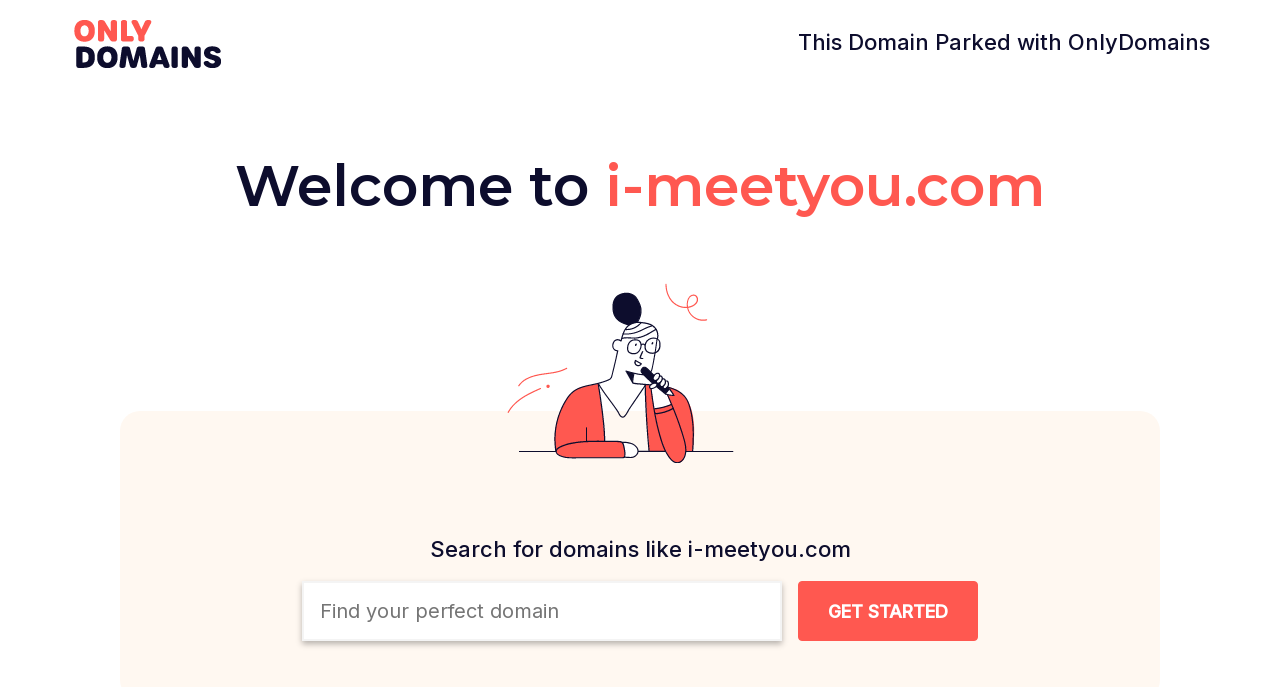

--- FILE ---
content_type: text/html; charset=UTF-8
request_url: http://i-meetyou.com/
body_size: 5772
content:

<!DOCTYPE html>
<html xmlns="http://www.w3.org/1999/xhtml" xml:lang="en" lang="en">
<head>
    <title>Domain parked by OnlyDomains</title>
    <meta name="description" content="" />
    <meta name="keywords" content="" />
    <meta content="width=device-width, initial-scale=1" name="viewport" />
    <link rel="stylesheet" href="https://maxcdn.bootstrapcdn.com/bootstrap/3.3.7/css/bootstrap.min.css" integrity="sha384-BVYiiSIFeK1dGmJRAkycuHAHRg32OmUcww7on3RYdg4Va+PmSTsz/K68vbdEjh4u" crossorigin="anonymous">
    

    

    <link href="https://fonts.googleapis.com/css?family=Montserrat:300,400,600,900" rel="stylesheet"> 
    <link href="https://fonts.googleapis.com/css?family=Inter:300,400,500" rel="stylesheet"> 
    
    <style>

        *{margin:0;padding:0; box-sizing: border-box;}
        *::after, *::before {
            box-sizing: border-box;
        }
        a { color: #0d0d2d; }
        a:hover { text-decoration: none; color: #0d0d2d; }
        html, body {height:100%;width:100%; overflow-x: hidden;font-family: Inter, Arial, sans-serif; font-size: 16px; line-height: 1.42857; color: #0d0d2d; }
        h1,h3,h4,h5 { font-family: Inter, Arial, sans-serif; }
        table {height:auto;width:100%;table-layout:static;border-collapse:collapse;border-spacing: 0;}
        iframe {height:100%;width:100%}
        img { border: none; }
        p {
            margin: 0 0 10px;
        }
        .header {border-bottom:0px solid #000; text-align:center;}
        .header h2 { color: #0d0d2d; }
        .content {height:100%}
        .parking-text { height: 80%; padding: 0; }
        .parking-p { margin: 2rem auto; }
        .parking-p h1 { color: #0d0d2d; padding: 2rem 0; }
        .parking-p h1 span {  color: #FF5850; }
        h1, h3 { font-weight: 600; }
        h1 {     margin: 0 0 30px;
            font-size: 57px;
            line-height: 67px;
            font-family: 'Montserrat',sans-serif;
            font-weight: 600;
            letter-spacing: 0;
            padding: 0; }
        h2 { margin: 30px 0 20px; font-size: 22px; }
        h3 { color: #0d0d2d; margin: 0 0 20px; }

        li { list-style: none; line-height: 1.8 }
        .glyphicon { color: green; }
        .btn-default { background: #E52F62; color: #fff; border: 1px solid #C92450; }
        .btn-default {
            background: #e52f62 none repeat scroll 0 0;
            border: 1px solid #c92450;
            color: #fff;
        }
        .btn-group-lg > .btn, .btn-lg {
            border-radius: 6px;
            font-size: 18px;
            line-height: 1.33333;
            padding: 10px 16px;
        }


        /* domain search */
        .SearchBar .searchFrame {
            display: flex;
        }
        .flex-left {
            display: flex;
            justify-content: center;
        }
        label {
            display: inline-block;
            margin-bottom: 5px;
            font-weight: bold;
        }
        .StandardSearch {
            height: 60px;
            padding: 0 0 0 16px;
            display: inline-block;
            border: 2px solid #F4F4F4;
            box-shadow: 0 3px 6px rgba(0,0,0,0.29);
            margin: 0;
            min-width: 30rem;
            font: normal 20px/34px 'Inter',sans-serif;
        }

        .SearchBar #domainSearchButtons {
            margin: 0 0 0 20px;
        }
        #domainSearchButtons {
            width: auto;
            margin: 0;
            position: relative;
        }
        .btn.btn-primary {
            background-color: #FF5850;
            color: #FFFFFF;
            height: 60px;
            float: right;
            font-size: 18px;
            line-height: 29px;
            text-transform: uppercase;
            border: 1px solid #FF5850;
            font-weight: bold;
            width: auto;
            margin: 0 0 0 1rem;
            min-width: 180px;
            outline: none;
        }

        .domainSeachArea {
            background: #FFF8F1; width: 65rem; height: auto; margin: 10rem auto 0; padding: 2rem 0; position: relative; border-radius: 20px;
        }
        .domainSeachArea img {
            width: 35%;
            position: absolute;
            top: -8rem;
            left: 30%;
        }
        .domainSeachArea .searchFrame {
            position: static; padding: 4rem 0 0;
        }
        .domainSeachArea h1 { color: #0d0d2d }
        .flex-list { display: flex; justify-content: center; }


        header img {
            padding: 1rem;
        }

        .Padding0 {
            padding-right: 0;
            padding-left: 0;
        }
        .container-flex {
            display: flex;
        }
        .flex-center {
            align-items: center;
        }
        footer {
            background: #070710; padding: 2rem; color: #999999; min-height: 8rem;
        }
        footer img { padding: 1rem 0; }
        footer span {
            display: inline-block;
            width: 55px;
            height: 45px;
        }

        .paypal span {
            background: url(https://www.onlydomains.com/siteassets/onl/img/front/svg/payment/paypal.svg);
            background-size: 100% 100%;
        }
        .gpay span {
            background: url(https://www.onlydomains.com/siteassets/onl/img/front/svg/payment/google-pay.svg);
            background-size: 100% 100%;
        }
        .applypay span {
            background: url(https://www.onlydomains.com/siteassets/onl/img/front/svg/payment/apple-pay.svg);
            background-size: 100% 100%;
        }
        .amex span {
            background: url(https://www.onlydomains.com/siteassets/onl/img/front/svg/payment/amex.svg);
            background-size: 100% 100%;
        }
        .visa span {
            background: url(https://www.onlydomains.com/siteassets/onl/img/front/svg/payment/visa.svg);
            background-size: 100% 100%;
        }
        .mastercard span {
            background: url(https://www.onlydomains.com/siteassets/onl/img/front/svg/payment/mastercard.svg);
            background-size: 100% 100%;
        }


        @media (min-width: 2440px){
            .domainSeachArea img {
                width: 45%;
                position: absolute;
                top: -10rem;
                left: 24%;
            }
            .domainSeachArea .searchFrame {
                position: static; padding: 6rem 0 0;

            }
        }
        @media (min-width: 3440px){
            .domainSeachArea img {
                width: 45%;
                position: absolute;
                top: -10rem;
                left: 24%;
            }
        }

        @media (min-width: 1024px){
            .hidden-lg {
                display: none!important;
            }
        }

        /* large phone */
        @media (max-width: 767px){
            .container-flex {
                display: block;
            }
            footer {
                padding: 1rem;
            }
            .domainSeachArea {
                width: auto;
                margin: 4rem 1rem 0px;
                border-radius: 20px;

            }
            .domainSeachArea img {
                top: -4rem;
                left: 17%;
                width: 60%;
            }
            .flex-list {
                display: block;
            }
            h1 {
                font-size: 22px;
                margin-bottom: 20px;
            }
            .responsive-img {
                padding: 1rem;
                max-width: 70%;
            }
            .parking-p h1 {
                padding-bottom: 0;
            }
            header {
                background: #FFF8F1;
            }
            header h2 {
                font-size: 12px;
            }

            .domainSeachArea h2 {
                margin: 2rem auto;
                max-width: 20rem;
                text-overflow: ellipsis;
                overflow: hidden;
            }
            .StandardSearch {
                min-width: 240px;
                max-width: 240px;
                font-size: 16px;
            }
            .btn.btn-primary {
                min-width: 70px;
                margin: 0;
                box-shadow: 0 3px 6px rgba(0,0,0,0.29);
            }
            .flex-list li {
                height: 300px;
            }
            .responsive-img {
                display: block;
                max-width: 100%;
                height: auto;
            }
            .domainSeachArea .searchFrame {
                padding: 0;
            }
        }

        @media (min-width: 500px) and (max-width: 680px){
            .domainSeachArea img {
                left: 30%;
                width: 35%;
            }
        }
    </style>
</head>
<body>
<table>
  <tr><td>
    <header>
        <div class="container Padding0">
            <div class="col-xs-4 col-sm-4 Padding0">
                <a href="https://www.onlydomains.com?utm_medium=free_parking&utm_source=i-meetyou.com" ><img class="responsive-img" src="od-parking_newlook/img/onlydomains.png" alt="Only Domains" class="logo"/></a>
            </div>
            <div class="col-xs-8 col-sm-8 text-right">
                <h2>This Domain Parked with OnlyDomains</h2>
            </div>
        </div>
    </header>

  </td></tr>
  <tr><td class="parking-text">

    <table>
        <tr>
            
            <td>
                <div class="parking-p text-center">
                    <h1>Welcome to <span>i-meetyou.com</span></h1>
                    
                    <div class="domainSeachArea">
                        <img src="od-parking_newlook/img/FindDomain.svg">
                        
                        <form action="https://www.onlydomains.com/domain/frontSearch?" method="GET" class="searchFrame" id="domainSearch">
                            <input id="product" name="product" value="com" type="hidden">                           
                            <input id="utm" name="utm" value="free_parking" type="hidden">
                            <input id="utm_source" name="utm_source" value="i-meetyou.com" type="hidden">
                            
                            
                            <h2>Search for domains like i-meetyou.com</h2>                       
                            <div class="flex-left">
                                <label for="domain">
                                    <input class="StandardSearch" type="text" placeholder="Find your perfect domain" id="domain" name="domain" required>
                                </label>
                                
                                <div id="domainSearchButtons">
                                    <button class="btn btn-primary searchButtonJs input-lg" type="submit" aria-label="Search Domain Button" id="searchButtonJsId"><span class="hidden-xs">GET STARTED</span><span class="hidden-lg hidden-sm">🔎︎</span></button>
                                    <br>
                                </div>
                            </div>
                            <br>
                        </form>
                    </div>
                </div>
            </td>

        </tr>
    </table>

  
  </td></tr>
    <tr><td class="parking-text">

    <table>
        <tr>
            
            <td>
                <div class="parking-p text-center" style="">
                <ul class="flex-list">
                    <li style="padding: 0 1rem;">
                        <img src="od-parking_newlook/img/Icon_Easy to Use_alt.svg" style="max-width: 50%" /><br>
                        <a href="https://www.onlydomains.com/domain/getTldLandingPageUrl?tld=.com&utm_medium=free_parking&utm_source=i-meetyou.com" >
                        <h3 id="tldItem">.com Domains</h3>
                        <p>We offer domain registration<br>&nbsp; services for com</p>
                        </a>
                    </li>
                    <li style="padding: 0 1rem; border-left: 1px solid #e2e2e2;">
                    <img src="od-parking_newlook/img/Domain_Name_alt_Zoom_Out.svg"  style="max-width: 50%" /><br>
                        <a href="https://www.onlydomains.com/domain-names?utm_medium=free_parking&utm_source=i-meetyou.com">
                            <h3>More Domains</h3>
                            <p>Find more domains that fit you,<br>&nbsp;whether local or global</p>
                        </a>
                    </li>
                    <li style="padding: 0 1rem; border-left: 1px solid #e2e2e2;">
                    <img src="od-parking_newlook/img/Professional_Email_Zoom_Out.svg" style="max-width: 50%"/><br>
                        <a href="https://www.onlydomains.com/business-email?utm_medium=free_parking&utm_source=i-meetyou.com">
                            <h3>Business Email</h3>
                            <p>Get a professional email address<br>&nbsp; in just two clicks</p>
                        </a>
                    </li>
                    <li style="height: 100%; padding: 0 1rem; border-left: 1px solid #e2e2e2;">
                    <img src="od-parking_newlook/img/Icon_Privacy_Zoom_Out.svg" style="max-width: 50%"/><br>
                        <a href="https://www.onlydomains.com/hosting?utm_medium=free_parking&utm_source=i-meetyou.com">
                            <h3>Web Hosting</h3>
                            <p>Give your website the speed and<br>&nbsp; stability in needs</p>
                        </a>
                    </li>
                </ul>

                </div>
            </td>
        </tr>
    </table>

  
  </td></tr>
</table>

<footer>
    <div class="container container-flex flex-center">
    <div class="col-sm-3"><img src="https://www.onlydomains.com/siteassets/onl/img/logo-inverted.svg" width=160 /></div>
    <div class="col-sm-4"><p style="padding: 1rem 0;font-size: 14px;">Copyright &copy; 2026 OnlyDomains All Rights Reserved.</p></div>
    <div class="col-sm-5">
        <ul class="list-inline" id="footer-payment">
            <li><span class="paypal"><span width="55" height="25" alt="paypal" class="lzl "></span></span></li>
            <li><span class="gpay"><span width="55" height="44" alt="google pay" class="lzl "></span></span></li>
            <li><span class="applypay"><span width="55" height="44" alt="apple pay" class="lzl "></span></span></li>
            <li><span class="amex"><span width="55" height="55" alt="amex" class="lzl "></span></span></li>
            <li><span class="visa"><span width="55" height="18" alt="visa" class="lzl "></span></span></li>
            <li><span class="mastercard"><span width="55" height="36" alt="mastercard" class="lzl "></span></span></li>
        </ul>
    </div>
    </div>
</footer>

<script>


const tldItem = '.com';

domainInput = document.getElementById("domain");

// lazy script domain search, trigger on focus of domain search
document.getElementById("domain").addEventListener("focus", () => {
var searchReady = sessionStorage.getItem('search');

if(typeof searchReady !== 'undefined' && searchReady !== 'true'){

var jsFiles = ['https://www.onlydomains.com/siteassets/onl/js/common-scripts-home-fe-domain-search.js?v67'];
    jsFiles.forEach(function (jsFile) {
            var element = document.createElement("script");
            element.src = jsFile;
            document.body.appendChild(element);
        });
}

sessionStorage.setItem('search', 'true');

});


document.getElementById("domainSearch").addEventListener("submit", (e) => {
    
    let productName = domainInput.value;
    
     if (!domainInput.value.includes(".")) {
        domainInput.value += tldItem;
    }
});

// stop the search if script has not loaded
const searchButton = document.getElementById("searchButtonJsId");

searchButton.addEventListener("click", (e) => {
    var searchReady = sessionStorage.getItem('search');

    if (searchReady !== 'true') {
        e.preventDefault();
        BulkModal('No Input!', 'There are no domain(s) to perform a search on. Enter some to get started.');
        return false;
    }
});
</script>
</body>
</html>


--- FILE ---
content_type: image/svg+xml
request_url: http://i-meetyou.com/od-parking_newlook/img/Domain_Name_alt_Zoom_Out.svg
body_size: 26113
content:
<?xml version="1.0" encoding="utf-8"?><!-- Generator: Adobe Illustrator 25.0.0, SVG Export Plug-In . SVG Version: 6.00 Build 0)  --><svg version="1.1" xmlns="http://www.w3.org/2000/svg" xmlns:xlink="http://www.w3.org/1999/xlink" x="0px" y="0px" viewBox="0 0 256 256" style="enable-background:new 0 0 256 256;" xml:space="preserve"><style type="text/css">
	.st0{display:none;}
	.st1{display:inline;fill:#FF5850;}
	.st2{display:inline;fill:#0D0D2D;}
	.st3{display:inline;fill:#FFFFFF;}
	.st4{display:inline;}
	.st5{fill:#FF5850;}
	.st6{fill:#0D0D2D;}
	.st7{fill:#FFFFFF;}
</style><g id="Layer_1" class="st0"><path class="st1" d="M102,141.2c13.7-0.1,27.3,0,41-0.1c6.8,0,13.6-0.1,20.4-0.2c6.6-0.1,13.3-0.1,19.9-0.6c2.8-0.1,5.5-0.8,8-2.1
		c2.6-1.5,4.6-3.8,5.7-6.6c1.2-3,2-6,2.6-9.1l2.3-10.2c1.5-6.7,3-13.5,4.5-20.2c0.7-3.3,1.4-6.6,1.9-10c0.3-1.9,0.1-3.8-1.5-5
		c-1.1-0.9-2.6-1-4-1.1c-10.9-0.8-21.8-1-32.8-1c-3.9,0-3.9,6,0,6c9.4,0,18.7,0.2,28,0.7c1,0,2,0.1,2.9,0.2l1.5,0.1h0.6
		c0.2,0,0.9,0,0.7,0.1h-0.1c-0.9-1.7-1.3-2.1-1.3-1.1c0.1-0.3-0.1,0.4-0.1,0.4c-0.1,0.8-0.3,1.6-0.4,2.4c-0.3,1.6-0.6,3.2-0.9,4.8
		c-1.3,6.4-2.8,12.8-4.2,19.2c-1.4,6.2-2.5,12.6-4.3,18.7c-0.6,2.2-1.5,4.5-3.3,5.9c-1.6,1.1-3.5,1.7-5.5,1.8
		c-6.2,0.6-12.5,0.5-18.7,0.6c-6.5,0.1-12.9,0.2-19.4,0.2c-14.5,0.1-28.9,0-43.4,0.1C98.1,135.2,98.1,141.2,102,141.2L102,141.2z"></path><path class="st1" d="M86.9,81.8c3.1-0.3,6.2-0.3,9.3-0.4c5.7-0.1,11.4-0.2,17.1-0.2c14.2-0.1,28.4-0.2,42.5-0.2h19.7
		c3.9,0,3.9-6,0-6c-12.8,0-25.6,0-38.4,0.1c-13.1,0.1-26.1,0.1-39.2,0.4c-3.7,0.1-7.5,0-11.2,0.4c-1.6,0.1-2.9,1.4-3,3
		C83.9,80.5,85.2,81.8,86.9,81.8L86.9,81.8z"></path><path class="st2" d="M128.1,165.4c-2.4-1.6-5.2-2.4-8.1-2.2c-2.5,0.2-4.9,0.9-7.1,2c-4.5,2.2-7.8,6.6-7.5,11.8
		c0.1,2.5,1.1,4.9,2.8,6.7c1.9,2.1,4.7,3.1,7.4,3.7c2.9,0.6,5.9,1,8.7-0.1c2.6-1,4.9-2.8,6.5-5.2
		C134.6,176.8,133.7,169.2,128.1,165.4c-2.4-1.6-4.7,2.3-2.3,3.9c3.2,2.1,3.5,6.4,1.8,9.5c-0.9,1.7-2.3,3.1-4,4c-1.9,0.8-4,1-6,0.5
		c-3.4-0.7-7.2-2-7.6-5.9c-0.4-3.4,1.5-6.1,4.4-7.8c1.7-0.9,3.5-1.5,5.3-1.8c2.1-0.3,4.3,0.3,6.1,1.5
		C128.3,170.9,130.5,167,128.1,165.4z"></path><path class="st2" d="M194.2,169.5c-3-4.2-8-6.6-13.2-6.3c-5.3,0.3-10.4,3.1-12.3,8.2s0.2,11,4.6,14.3c4.7,3.5,11.4,3.4,16.3,0.4
		c2.7-1.6,4.7-4,5.8-6.9C196.6,176,196.1,172.4,194.2,169.5c-1.6-2.4-5.5-0.2-3.9,2.3c1.1,1.6,1.5,3.6,1,5.5
		c-0.6,1.8-1.7,3.3-3.1,4.4c-3.3,2.6-7.8,2.9-11.5,0.9c-3.1-1.8-4.8-5.3-4-8.8c0.9-3.5,4.1-5.5,7.5-5.9c3.7-0.5,7.9,0.8,10.1,4
		c0.6,1,2,1.4,3.1,0.8C194.4,172,194.8,170.6,194.2,169.5z"></path><path class="st2" d="M51.4,74.3c7.2-1.4,14.6-2.1,22-2.2c2.3,0,5.4-0.1,7,1.9c0.8,1.2,1.3,2.5,1.7,3.9c0.6,1.9,1.2,3.7,1.8,5.6
		c4.3,14,8.3,28.2,12,42.4c1.9,7.2,3.6,14.4,5.3,21.6c0.7,3.1,0.9,7.2,4.5,8.3c1.6,0.3,3.2,0.5,4.9,0.4l6,0.3
		c15,0.6,29.9,0.8,44.9,0.7c14-0.1,28.1-0.3,42.1-0.3c2.9,0,2.9-4.5,0-4.5c-27.3,0-54.7,0.7-82-0.3c-3.8-0.1-7.7-0.3-11.5-0.5
		c-0.9-0.1-2.9,0.2-3.4-0.5c-0.2-0.6-0.4-1.2-0.4-1.8l-0.7-3.1c-1.7-7.2-3.5-14.4-5.3-21.6C96.5,110.3,92.4,96,88,81.8
		c-0.6-1.9-1.2-3.9-1.8-5.8c-0.5-1.8-1.3-3.4-2.3-4.9c-2.2-2.8-5.9-3.4-9.3-3.5c-8.2-0.1-16.4,0.7-24.4,2.3
		C47.3,70.5,48.5,74.8,51.4,74.3L51.4,74.3z"></path></g><g id="Layer_2" class="st0"><path class="st1" d="M49.9,86.4c17.6-10.9,36-20.6,54.9-29.1c0.9-0.4,1.9-0.9,2.9-0.8c1.1,0.3,2.1,0.7,3,1.3
		c2.3,1.2,4.6,2.4,6.9,3.5c4.7,2.4,9.5,4.7,14.3,6.9c9.5,4.5,19.2,8.7,29,12.6c1.1,0.4,2.2,0.9,3.2,1.5c0.7,0.6,1.3,1.4,1.4,2.3
		c0.6,2.7,1,5.4,1.2,8.1c0.7,5.7,1,11.4,1.1,17.1c0,3,4.6,3,4.6,0c0-5.3-0.3-10.6-0.9-15.8c-0.3-2.8-0.7-5.6-1.1-8.3
		c-0.4-2.5-1-4.9-3-6.6c-2-1.7-4.6-2.4-6.9-3.3c-2.3-1-4.9-2-7.3-3c-5-2.1-9.9-4.3-14.9-6.6c-4.9-2.3-9.8-4.6-14.7-7
		c-2.4-1.2-4.8-2.4-7.3-3.7c-1.2-0.6-2.4-1.2-3.6-1.9c-1.2-0.7-2.4-1.2-3.7-1.5c-2.9-0.7-5.5,0.8-8.1,2c-2.6,1.2-5,2.3-7.4,3.4
		c-4.9,2.3-9.7,4.7-14.5,7.2c-10.7,5.5-21.2,11.4-31.4,17.7C45.1,84,47.4,88,49.9,86.4L49.9,86.4z"></path><path class="st1" d="M46.1,86c-1.2,11.3-0.5,22.7,1.9,33.8c2.4,11.1,6.4,21.8,11.9,31.7c5.5,9.9,12.4,19,20.6,26.9
		c4.1,3.9,8.5,7.5,13.2,10.8c2.3,1.6,4.7,3.1,7.1,4.5c1.5,1,3.3,1.6,5.1,1.8c1.9,0.1,3.7-0.3,5.4-1.1c4.8-1.7,9.4-3.9,13.7-6.5
		c4.1-2.7,7.9-5.7,11.5-9.1l3.7-3.3c0.9-0.9,0.8-2.4-0.1-3.3c-0.9-0.8-2.3-0.8-3.1,0c-2.2,2-4.4,3.9-6.6,5.9
		c-0.9,0.8-1.8,1.5-2.7,2.2l-0.6,0.5c0,0-0.4,0.3-0.2,0.2c0.2-0.1-0.1,0.1-0.1,0.1c-0.4,0.3-0.9,0.7-1.3,1
		c-3.6,2.5-7.4,4.5-11.4,6.2c-1.3,0.6-2.7,1.1-4.1,1.6c-1.4,0.5-2.9,1.1-4.4,0.8c-1.3-0.4-2.5-1.1-3.7-1.8c-1.2-0.7-2.3-1.4-3.5-2.2
		c-4.5-2.9-8.7-6.2-12.6-9.8c-8-7.3-14.8-15.7-20.3-25c-5.5-9.3-9.6-19.4-12.2-29.8c-2.6-10.4-3.6-21.2-2.9-31.9
		c0.1-1.4,0.2-2.7,0.4-4.1c0.1-1.2-1.2-2.3-2.3-2.3C47.1,83.7,46.1,84.7,46.1,86L46.1,86z"></path><path class="st1" d="M60.8,94.9c4.4-3,8.9-5.6,13.6-8c1.1-0.6,1.5-2,0.8-3.1c0,0,0,0,0,0c-0.7-1.1-2-1.4-3.1-0.8
		c-4.7,2.4-9.3,5.1-13.6,8c-1.1,0.6-1.6,1.9-1.1,3.1s1.9,1.6,3.1,1.1C60.6,95,60.7,95,60.8,94.9L60.8,94.9z"></path><path class="st1" d="M88,79.3l15.9-7.8c1.1-0.7,1.3-2.1,0.6-3.2c-0.6-1-1.9-1.3-2.9-0.8l-16,7.8c-1.1,0.7-1.3,2.1-0.6,3.2
		C85.7,79.4,87,79.8,88,79.3L88,79.3z"></path><path class="st1" d="M115.4,73.2l14.9,6.8c1.1,0.6,2.5,0.2,3.1-0.9c0.5-1,0.3-2.6-0.8-3.1l-14.8-6.8c-1.1-0.6-2.5-0.2-3.1,0.8
		C114.1,71,114.2,72.6,115.4,73.2L115.4,73.2z"></path><path class="st1" d="M143.2,86.6c4.3,1.2,8.6,2.6,12.8,4.2c1.2,0.3,2.5-0.4,2.8-1.6c0.3-1.2-0.4-2.5-1.6-2.8
		c-4.2-1.6-8.4-3-12.8-4.2c-1.2-0.3-2.5,0.4-2.8,1.6C141.3,85,142,86.3,143.2,86.6L143.2,86.6z"></path><path class="st1" d="M54.9,103.8c4,18.3,10.3,36.4,20.9,52c4.8,7.2,10.6,13.7,17.1,19.4c1.7,1.5,3.5,2.9,5.3,4.2
		c1.7,1.4,3.5,2.6,5.5,3.6c2.3,1.1,5.1,1,7.2-0.4c2-1.1,3.9-2.4,5.8-3.6c8.6-5.4,17-11.1,23.7-18.8c0.9-0.9,0.9-2.3,0-3.3
		c-0.9-0.9-2.4-0.9-3.3,0c-5.6,6.5-12.5,11.5-19.7,16.1c-1.8,1.2-3.7,2.3-5.5,3.5c-0.9,0.5-1.7,1.1-2.6,1.6
		c-0.9,0.5-1.7,1.2-2.6,1.1c-0.8-0.2-1.6-0.5-2.2-1c-0.9-0.6-1.8-1.2-2.6-1.8c-1.7-1.2-3.3-2.4-4.8-3.7
		c-12.9-10.8-22.4-25.2-28.8-40.7c-3.9-9.5-6.9-19.4-9-29.5c-0.3-1.2-1.6-2-2.8-1.6C55.3,101.3,54.6,102.5,54.9,103.8L54.9,103.8z"></path><path class="st2" d="M174.2,136.2c3.5,0.1,7,0.2,10.5,0.4c2.6,0.1,6.2-0.2,8.3,1.7c1.9,1.7,2.4,4.5,2.8,6.9c0.6,3.3,1.1,6.7,1.5,10
		c0.7,6.8,0.9,13.6,1,20.4c0,1.7,0,3.4,0,5.1c0.1,0.5,0,1-0.3,1.5c-0.5,0.4-1,0.6-1.6,0.8c-3,1-6.2,1.6-9.4,1.8
		c-6.9,0.7-13.9,0.7-20.9,0.8c-3.5,0-6.9,0-10.4,0c-3-0.1-6.3,0-9.2-0.7c-1.1-0.2-2.1-0.7-2.9-1.6c-0.8-1.1-0.9-2.5-1-3.8
		c-0.4-3.5-0.7-6.9-0.9-10.4c-0.5-7-0.6-13.9-0.4-20.9c0.1-3.1,0.4-6.1,0.9-9.1c0.2-1,0.4-1.4,1.5-1.7c1.5-0.3,3-0.5,4.6-0.6
		c6.9-0.8,13.9-0.7,20.8-0.6C170.8,136,172.5,136.1,174.2,136.2c2.2,0,2.2-3.5,0-3.5c-7.6-0.2-15.2-0.2-22.8,0.2
		c-1.8,0.1-3.6,0.3-5.4,0.5c-1.6,0.2-3.4,0.3-4.8,1.1c-2.7,1.4-2.5,4.7-2.9,7.3c-0.5,3.8-0.7,7.6-0.6,11.4c0,3.7,0.1,7.5,0.2,11.2
		c0.1,3.7,0.4,7.5,0.8,11.4c0.3,3.3,0.2,7.3,2.5,9.9c2.1,2.3,5.4,2.7,8.3,2.9c3.7,0.3,7.4,0.3,11.1,0.4c7.6,0,15.2,0,22.7-0.5
		c3.6-0.2,7.2-0.6,10.8-1.3c1.7-0.3,3.3-0.9,4.9-1.6c1.5-0.7,2.6-2.2,2.7-3.9c0.1-1.8,0.1-3.6,0-5.3c0-1.9,0-3.7-0.1-5.6
		c-0.1-3.7-0.2-7.4-0.5-11.1c-0.3-3.7-0.7-7.3-1.2-11c-0.5-3.2-0.9-6.6-2.3-9.6c-1.2-2.9-3.9-4.9-7-5.4c-3.6-0.5-7.2-0.7-10.8-0.8
		c-1.9-0.1-3.8-0.1-5.7-0.2C172,132.7,172,136.1,174.2,136.2z"></path><path class="st2" d="M153.4,133c-0.2-7.6,2.8-15.9,10.2-19.1c3.2-1.5,6.9-1.6,10.2-0.2c3.3,1.6,5.8,4.4,7,7.9
		c1.4,3.9,1.5,8.3,1.2,12.4c0,1,0.8,1.7,1.7,1.7c1,0,1.7-0.8,1.7-1.7c0.7-8.5-1-18.4-9.1-22.9c-8.1-4.4-17.9-0.3-22.6,7
		c-2.7,4.5-4,9.6-3.7,14.9C150.1,135.2,153.5,135.2,153.4,133L153.4,133z"></path><path class="st2" d="M168.7,173.3l0.6-10.2c0-0.8-0.5-1.5-1.3-1.7c-2.2-0.9-6.7-2.8-5.4-6c1.1-2.7,5-4,7.6-4
		c2.9-0.2,5.7,1.3,7.2,3.8c0.7,1.1,0.9,2.4,0.6,3.6c-0.4,1.4-1.5,2-2.9,2.1c-0.9,0-1.7,0.8-1.7,1.7l0.4,10.5l1.7-1.7
		c-2.9,0.2-5.8,0-8.7,0.2c-0.9,0-1.7,0.8-1.7,1.7c0,1,0.8,1.7,1.7,1.7c2.9-0.2,5.8,0,8.7-0.2c0.9,0,1.7-0.8,1.7-1.7l-0.4-10.5
		l-1.7,1.7c1.9,0,3.7-0.8,4.9-2.2c1.1-1.3,1.6-3,1.5-4.8c-0.3-3.4-2.3-6.4-5.3-8c-3.3-1.7-7.2-1.9-10.6-0.6
		c-3.2,1.2-6.5,3.6-6.7,7.3c-0.3,4.7,4.4,7.1,8.1,8.6l-1.3-1.7l-0.6,10.2C165.1,175.5,168.5,175.5,168.7,173.3L168.7,173.3z"></path><path class="st2" d="M95.3,116.6c0.2-0.2,0.5-0.2,0.8-0.3c0.4,0,0.8,0.2,1.1,0.4c0.3,0.3,0.5,0.7,0.5,1.1c0,0.2-0.1,0.4-0.1,0.6
		l-3.7,8.5c-0.1,0.3-0.4,0.6-0.7,0.8c-0.3,0.2-0.6,0.3-1,0.3c-0.3,0-0.7-0.1-1-0.3c-0.3-0.2-0.5-0.4-0.7-0.8l-2.5-5.7l-2.4,5.7
		c-0.1,0.3-0.3,0.6-0.6,0.8c-0.3,0.2-0.6,0.3-1,0.3c-0.3,0-0.7-0.1-1-0.3c-0.3-0.2-0.5-0.4-0.7-0.8l-3.7-8.5
		c-0.1-0.2-0.1-0.4-0.1-0.6c0-0.4,0.2-0.8,0.5-1.1c0.3-0.3,0.8-0.4,1.2-0.4c0.3,0,0.6,0.1,0.8,0.3c0.3,0.2,0.5,0.5,0.6,0.8l2.4,6.1
		l2.5-6.1c0.1-0.3,0.3-0.6,0.6-0.8c0.3-0.2,0.6-0.3,0.9-0.3c0.3,0,0.6,0.1,0.9,0.2c0.3,0.2,0.5,0.4,0.6,0.8l2.5,6.1l2.4-6.1
		C94.8,117.1,95,116.8,95.3,116.6z"></path><path class="st2" d="M115,116.6c0.2-0.2,0.5-0.3,0.8-0.3c0.4,0,0.8,0.2,1.1,0.4c0.3,0.3,0.5,0.7,0.5,1.1c0,0.2-0.1,0.4-0.1,0.6
		l-3.8,8.5c-0.1,0.3-0.4,0.6-0.7,0.8c-0.3,0.2-0.6,0.3-1,0.3c-0.3,0-0.7-0.1-1-0.3c-0.3-0.2-0.5-0.4-0.7-0.8l-2.5-5.7l-2.4,5.7
		c-0.1,0.3-0.3,0.6-0.6,0.8c-0.3,0.2-0.6,0.3-1,0.3c-0.3,0-0.7-0.1-1-0.3c-0.3-0.2-0.5-0.4-0.7-0.8l-3.7-8.5
		c-0.1-0.2-0.1-0.4-0.1-0.6c0-0.4,0.2-0.8,0.5-1.1c0.3-0.3,0.8-0.4,1.2-0.4c0.3,0,0.6,0.1,0.8,0.3c0.3,0.2,0.5,0.5,0.6,0.8l2.5,6.1
		l2.5-6.1c0.1-0.3,0.3-0.6,0.6-0.8c0.3-0.2,0.6-0.3,0.9-0.3c0.3,0,0.6,0.1,0.9,0.2c0.3,0.2,0.5,0.5,0.6,0.8l2.5,6.1l2.4-6.1
		C114.6,117.1,114.8,116.8,115,116.6z"></path><path class="st2" d="M134.8,116.6c0.2-0.2,0.5-0.2,0.8-0.3c0.4,0,0.8,0.2,1.1,0.4c0.3,0.3,0.5,0.7,0.5,1.1c0,0.2-0.1,0.4-0.1,0.6
		l-3.8,8.5c-0.1,0.3-0.4,0.6-0.7,0.8c-0.6,0.3-1.3,0.3-1.9,0c-0.3-0.2-0.5-0.4-0.7-0.8l-2.4-5.7l-2.4,5.7c-0.1,0.3-0.4,0.6-0.6,0.8
		c-0.3,0.2-0.6,0.3-1,0.3c-0.3,0-0.7-0.1-1-0.3c-0.3-0.2-0.5-0.4-0.7-0.8l-3.7-8.5c-0.1-0.2-0.1-0.4-0.1-0.6c0-0.4,0.2-0.8,0.5-1.1
		c0.3-0.3,0.8-0.4,1.2-0.4c0.3,0,0.6,0.1,0.8,0.3c0.3,0.2,0.5,0.5,0.6,0.8l2.5,6.1l2.5-6.1c0.1-0.3,0.3-0.6,0.6-0.8
		c0.3-0.2,0.6-0.3,0.9-0.3c0.3,0,0.6,0.1,0.9,0.2c0.3,0.2,0.5,0.5,0.6,0.8l2.5,6.1l2.4-6.1C134.3,117.1,134.5,116.8,134.8,116.6z"></path><path class="st2" d="M138.2,127.4c-0.4-0.4-0.6-0.9-0.5-1.4c0-0.5,0.2-1,0.5-1.4c0.8-0.7,2-0.7,2.8,0c0.4,0.4,0.6,0.9,0.6,1.4
		c0,0.5-0.2,1-0.5,1.4C140.2,128.1,139,128.1,138.2,127.4L138.2,127.4z"></path></g><g id="Layer_3" class="st0"><path class="st1" d="M56.5,120.5h19.4c3.2,0,3.3-5,0-5H56.5C53.3,115.5,53.3,120.5,56.5,120.5z"></path><path class="st1" d="M167.4,119.2h18.7c3.2,0,3.3-5,0-5h-18.7C164.2,114.2,164.2,119.2,167.4,119.2z"></path><path class="st2" d="M80.2,131.4c0-5.5,0-11,0-16.6c0-2.6,0-5.3,0-7.9c0-1.4,0-2.8,0-4.1c-0.1-1.1,0-2.3,0.2-3.4
		c0.2-0.4,0.4-0.5,0.8-0.7c0.6-0.2,1.3-0.4,2-0.5c1.5-0.2,3.1-0.2,4.6-0.2c5,0,9.9-0.1,14.9-0.1c10.8-0.1,21.7,0.1,32.5-0.1
		c5.4-0.1,10.7,0.1,16.1,0c2.3-0.1,4.7-0.4,7-0.4c1.7,0,3.8,0.2,4.9,1.6c1.4,1.8,1.2,4.4,1.2,6.5c0,3-0.1,6.1-0.1,9.1
		c0,6.1,0,12.2,0,18.3c0,2.4,3.8,2.4,3.8,0c0-5.8,0-11.5,0-17.3c0-2.8,0.1-5.7,0.1-8.5c0-2.5,0.2-5.1-0.5-7.5
		c-0.6-2.2-2.1-4.1-4.2-5.1c-2.2-0.9-4.6-1.2-7-0.8c-5.4,0.4-10.7,0.3-16.1,0.3c-11.6,0.1-23.2,0-34.8,0.1c-5.6,0-11.2,0-16.8,0.1
		c-3.2,0.1-7-0.3-9.8,1.4c-2.3,1.4-2.5,4-2.5,6.5c0,3.2,0,6.5,0,9.7c0,6.5,0,13,0,19.5C76.5,133.8,80.2,133.8,80.2,131.4L80.2,131.4
		z"></path><path class="st1" d="M57.5,119c0.1-3.9,0.2-7.8,1.5-11.4c1.2-3.4,3.6-6.3,6-8.9c2.8-2.8,5.8-5.3,9-7.7c3.5-2.7,7.1-5.4,10.6-8.1
		c7.2-5.5,14.3-11.1,21.5-16.6c3.2-2.6,6.5-5.1,9.9-7.3c2.8-1.7,5.7-2.5,9.1-1.7c3.7,1,7,3.2,10.2,5.3c3.6,2.3,7.3,4.5,10.8,7
		c6.6,4.6,13,9.6,19,14.9c5.9,5.3,11.5,11.2,16.5,17.4c2.1,2.6,4.8,5.7,4.8,9.2c0,1.4-0.4,2.8-1.2,4c-0.8,1.4-1.9,2.6-3,3.7
		c-2.7,2.4-5.7,4.6-8.7,6.6c-3.6,2.5-7.2,5-10.8,7.3c-7.2,4.7-14.5,9.1-22.1,13.2c-1.8,1-3.6,1.9-5.5,2.9c-1.2,0.8-1.5,2.3-0.7,3.5
		c0.7,1,2.1,1.4,3.2,0.9c8-4.1,15.8-8.6,23.3-13.4s15-9.7,22-15.1c2.9-2.2,5.7-4.9,7.2-8.3c1.7-3.8,1.5-8.3-0.6-11.9
		c-1.1-1.8-2.3-3.6-3.7-5.2c-1.3-1.6-2.6-3.3-4-4.8c-2.7-3.2-5.6-6.2-8.5-9.1c-6.1-5.9-12.5-11.3-19.3-16.3
		c-3.7-2.7-7.4-5.3-11.2-7.8c-3.6-2.3-7.2-4.7-11-6.7c-3.8-1.9-7.9-3.2-12.3-2.4c-3.8,0.7-7,3-10,5.2C102,63.2,94.6,69,87.1,74.8
		c-3.7,2.9-7.5,5.7-11.2,8.6c-3.6,2.7-7.3,5.4-10.7,8.4c-3.1,2.6-5.9,5.7-8.2,9.1c-2.3,3.6-3.7,7.7-4.1,12c-0.2,2-0.3,4.1-0.4,6.2
		C52.4,122.3,57.4,122.3,57.5,119L57.5,119z"></path><path class="st1" d="M54.8,123.2c13.3,7.7,26.4,15.8,39.6,23.7c3.8,2.2,7.5,4.4,11.4,6.6c2.8,1.6,5.4-2.7,2.5-4.4
		c-13.3-7.6-26.4-15.7-39.6-23.6c-3.8-2.2-7.6-4.5-11.4-6.7C54.5,117.2,51.9,121.6,54.8,123.2L54.8,123.2z"></path><path class="st1" d="M58,192.7c16.4-13.5,34.2-25.3,51.2-38c3.7-2.8,7.7-6.5,12.5-7.2c4.4-0.7,7.8,2.4,10.7,5.3
		c7.3,7.3,14.9,14.2,23,20.7c9.3,7.5,19,14.4,29,21c1.2,0.8,2.7,0.5,3.5-0.7c0.8-1.2,0.5-2.7-0.7-3.5c-0.1-0.1-0.2-0.1-0.3-0.2
		c-17.8-11.8-35-24.7-50-39.9c-3.5-3.5-7.3-7.1-12.5-7.7c-5.1-0.6-10.1,2.2-14.2,5.2c-8.7,6.4-17.4,12.8-26.1,19.1
		C74,174,64,181.3,54.5,189.2c-1,1-1,2.6,0,3.6C55.5,193.7,57,193.7,58,192.7L58,192.7z"></path><path class="st1" d="M52.5,118.4c0,19.3-0.4,38.6-0.4,58c0,2.4,0,4.8,0,7.2c-0.1,2-0.1,4,0,5.9c0.3,2.3,1.8,4.2,3.8,5
		c1.8,0.8,3.8,0.7,5.8,0.6c10-0.4,20-0.1,30,0c20.1,0.2,40.2,0.4,60.2,0.6c9.3,0.1,18.8-0.2,28.1,0.5c4.1,0.3,8.6-0.6,10.4-4.7
		c2-4.3,1.1-9.5,1.1-14.1c-0.4-19.2,0-38.5-0.4-57.8c0-2.1-0.1-4.3-0.1-6.4c0-3.2-5-3.3-5,0c0,8.8,0.2,17.5,0.2,26.3
		c0,9.6,0,19.2,0.1,28.8c0,4.6,0.1,9.3,0.3,13.9c0.2,2.1,0,4.3-0.5,6.4c-0.2,0.6-0.5,1.2-0.9,1.7c-0.5,0.4-1,0.7-1.7,0.8
		c-1.6,0.2-3.3,0.2-4.9-0.1c-2-0.2-3.9-0.2-5.9-0.2l-14.7-0.1c-19.4-0.2-38.8-0.4-58.1-0.6c-9.7-0.1-19.4-0.2-29.2-0.2
		c-2.3,0-4.6,0-7,0.1c-1.7,0.1-3.9,0.4-5.4,0c-0.5-0.1-0.9-0.4-1.1-0.8c0.1,0.4-0.2-0.7-0.1-0.4c0-0.5,0-1,0-1.5c0.1-2,0.1-4,0.1-6
		c0.1-18.8,0.3-37.5,0.4-56.3c0-2.2,0-4.5,0-6.7C57.6,115.2,52.6,115.2,52.5,118.4L52.5,118.4z"></path><path class="st2" d="M100.8,117.2h44.9c2.4,0,2.4-3.8,0-3.8h-44.9C98.4,113.5,98.4,117.2,100.8,117.2z"></path><path class="st2" d="M101.5,127.6h43.3c2.4,0,2.4-3.8,0-3.8h-43.3C99.1,123.8,99.1,127.6,101.5,127.6z"></path></g><g id="Layer_4" class="st0"><path class="st1" d="M158.1,171.7l-26.7,0.3l-34.3,0.4l-30.7,0.3l-5.8,0.1c-1,0-1.9,0-2.9,0c-1.2,0-2.6,0-3.2-0.9
		c-0.7-1-0.6-2.6-0.7-3.9c0-2.2-0.1-4.3-0.1-6.5c-0.1-4.2-0.1-8.4-0.1-12.7c-0.1-16.9,0.1-33.9,0.6-50.8c0.2-4.2,0.3-8.4,0.5-12.6
		c0.1-1.1,0.1-2.1,0.1-3.2c0-0.5,0-1,0.1-1.5c0,0.1,0,0.3,0,0c0-0.1,0.1-0.3,0.1-0.4L55,80.5c0,0,0.3-0.5,0-0.1
		c0-0.1,0.1-0.2,0.1-0.2c0.3-0.3-0.3,0.2,0,0c0.1-0.1,0.2-0.1,0.3-0.2C55,80.3,55.6,80,55.8,80l0.5-0.1c0.1,0,0.6-0.1,0.2,0
		c1.6-0.1,3.2-0.2,4.8-0.1l6.4-0.1c4.2,0,8.4-0.1,12.6-0.1c16.8-0.2,33.5-0.4,50.3-0.6c8.4-0.1,16.9-0.3,25.3-0.3
		c4.2,0,8.3,0.1,12.5,0.4c2,0.1,4.1,0.3,6.1,0.5h0.2l0.6,0.1c0.2,0.1,0.7,0.2,0.8,0.2c-0.1-0.1,0.7,0.4,0.4,0.2c0,0,0.2,0.3,0.2,0.2
		s0.1,0.2,0.1,0.3c0.2,1.9,0.2,3.9,0.1,5.8v6.2v12.9l0.1,25.3c0,8.5,0,17,0,25.5c0,3.8,0.2,7.9-0.8,11.6c-0.3,1.2-0.7,2-2,2.5
		c-1.7,0.5-3.4,0.9-5.2,1c-3.6,0.4-7.3,0.4-11,0.4c-3.3,0-3.3,5.2,0,5.2c3.9,0.1,7.8-0.1,11.7-0.5c3.8-0.5,8.6-1,10.5-4.9
		c0.8-1.8,1.3-3.8,1.4-5.7c0.2-2.1,0.4-4.3,0.4-6.4c0.1-4.3,0-8.7,0-13l-0.1-53v-6.6c0-2.1,0.1-4.2,0-6.2c-0.1-2.1-1.2-4-3.1-5
		c-1.7-0.8-3.5-1.2-5.4-1.3c-8.7-0.7-17.4-1-26-0.7c-17.4,0.2-34.9,0.4-52.3,0.7c-8.8,0.1-17.6,0.2-26.4,0.3l-6.6,0.1
		c-1.7,0-3.4-0.1-5.2,0.1c-1.5,0.1-3,0.5-4.3,1.3c-1.5,1-2.5,2.7-2.6,4.5c-0.4,4.3-0.4,8.8-0.6,13.1s-0.3,8.7-0.4,13
		c-0.2,8.8-0.4,17.6-0.4,26.4c0,8.8,0,17.7,0.1,26.7l0.1,6.5c-0.1,2,0.1,4,0.4,5.9c0.4,2,1.6,3.7,3.3,4.8c1.7,0.9,3.6,1.3,5.6,1.2
		c9.3,0,18.7-0.2,28-0.3l35.8-0.4l31-0.3l5.4-0.1C161.4,176.9,161.4,171.7,158.1,171.7L158.1,171.7z"></path><path class="st1" d="M52.5,97.5h126.9c3.3,0,3.3-5.2,0-5.2H52.5C49.2,92.3,49.2,97.5,52.5,97.5z"></path><path class="st1" d="M62.3,89.4c3.4-0.3,6.8-0.3,10.2-0.2c1.4,0,2.6-1.2,2.6-2.6c0-1.4-1.2-2.6-2.6-2.6c-3.4-0.1-6.8,0-10.2,0.2
		c-1.4,0-2.6,1.2-2.6,2.6C59.7,88.2,60.9,89.4,62.3,89.4z"></path><path class="st1" d="M80.6,88.5c3.4-0.3,6.8-0.3,10.2-0.2c1.4,0,2.6-1.2,2.6-2.6s-1.2-2.6-2.6-2.6c-3.4-0.1-6.8,0-10.2,0.2
		c-1.4,0-2.6,1.2-2.6,2.6S79.2,88.5,80.6,88.5z"></path><path class="st3" d="M210.4,120.1c1.7,11.6,3,23.8-1.1,34.8c-1.5,3.6-3.3,7.1-5.4,10.3c-6.1,10-13.9,19.8-24.8,24.1l-0.2,0.1
		c-11.1-6.6-19.8-16.7-24.7-28.7c-4.7-11.7-6-24.6-5.1-37.2l0.4-0.4c5.5-0.5,10.5-0.9,15.8-2.5c5.3-1.6,10.4-4.4,13.7-8.8
		c7.7,8.5,19.6,11.8,30.6,8.4"></path><path class="st2" d="M208.5,120.6c1.6,10.9,2.9,22.4-0.9,33c-1.8,5-4.7,9.6-7.6,14.1c-2.6,4-5.6,7.8-8.9,11.2
		c-3.5,3.5-7.9,7-12.6,8.6l1.5,0.2c-7.9-4.7-14.5-11.2-19.3-18.9c-5.2-8.3-8.1-17.9-9.2-27.6c-0.6-5.9-0.7-11.8-0.3-17.7l-0.6,1.4
		l0.4-0.4l-1.4,0.6c11.3-0.9,23.7-2.6,31.2-12.3l-3,0.4c8.2,9,20.8,12.5,32.5,8.9c2.4-0.7,1.4-4.5-1-3.7
		c-10.3,3.2-21.5,0.1-28.7-7.9c-0.9-1-2.3-0.5-3,0.4c-3.7,4.8-9.5,7.3-15.2,8.7c-3.3,0.7-6.6,1.2-10,1.5c-1.5,0.1-3.2,0-4.3,1.2
		c-1.1,1.2-0.8,3.4-0.8,5c-0.6,13.6,1.6,27.8,8,40c2.9,5.4,6.6,10.4,11,14.8c2.2,2.2,4.6,4.2,7.1,6c1.2,0.9,2.4,1.7,3.7,2.5
		c0.7,0.6,1.5,0.9,2.4,0.9c0.7-0.1,1.4-0.4,2-0.7c11.2-4.9,18.9-15.3,25.1-25.5c3.6-6,6.3-12.3,7.2-19.3c0.9-7,0.4-14-0.5-21
		c-0.2-1.7-0.5-3.4-0.7-5.2c-0.3-1-1.4-1.6-2.4-1.4C208.9,118.5,208.3,119.6,208.5,120.6L208.5,120.6z"></path><path class="st2" d="M177.3,112.2l0.9,17.4c0,1.1,0.9,1.9,1.9,1.9c1.1,0,1.9-0.9,1.9-1.9l-0.9-17.4c0-1.1-0.9-1.9-1.9-1.9
		C178.1,110.3,177.3,111.1,177.3,112.2z"></path><path class="st2" d="M181.1,188.1c-0.1-4.9,0-9.9,0.2-14.8c0-1.1-0.9-1.9-1.9-1.9s-1.9,0.9-1.9,1.9c-0.2,4.9-0.3,9.9-0.2,14.8
		C177.3,190.6,181.2,190.6,181.1,188.1z"></path><path class="st2" d="M83.1,122.5h43.4c2.5,0,2.5-3.9,0-3.9H83.1C80.6,118.6,80.6,122.5,83.1,122.5z"></path><path class="st2" d="M76.4,144h57.3c2.5,0,2.5-3.9,0-3.9H76.4C73.9,140.1,73.9,144,76.4,144z"></path><path class="st2" d="M167.6,146.4c2.3,3.5,4.8,6.9,7.4,10.3c0.7,0.9,2,0.6,2.7,0c5.8-5.2,11.5-10.6,16.9-16.2
		c1.7-1.8-1-4.5-2.7-2.7c-5.4,5.6-11.1,11-16.9,16.2h2.7c-2.4-3.1-4.7-6.2-6.8-9.5C169.6,142.4,166.2,144.3,167.6,146.4L167.6,146.4
		z"></path></g><g id="Layer_5" class="st0"><g id="Layer_3_1_" class="st4"><path class="st5" d="M79.6,110.4c0.6-1.9,1.2-3.9,2-5.8c0,0,0.4-1,0.1-0.3c0.1-0.2,0.1-0.4,0.3-0.5c0.2-0.4,0.4-0.9,0.6-1.3
			c0.4-0.9,0.8-1.7,1.3-2.6c0.9-1.7,1.9-3.3,3-4.9c0.3-0.4,0.5-0.8,0.8-1.2c0.1-0.1,0.9-1.2,0.5-0.7c0.6-0.8,1.2-1.5,1.8-2.1
			c1.2-1.4,2.6-2.8,3.9-4.1c0.6-0.6,1.3-1.2,1.9-1.7l1.1-0.9l0.4-0.3c0.5-0.4-0.3,0.3,0.3-0.3c2.8-2.2,5.9-4.2,9.2-5.8
			c0.8-0.4,1.5-0.8,2.4-1.1l0.6-0.3c0.5-0.2-0.7,0.3,0.1,0l1.3-0.6c1.7-0.6,3.5-1.2,5.2-1.7s3.6-1,5.3-1.3c0.9-0.2,1.7-0.3,2.6-0.5
			l1.4-0.2l0.6-0.1c-0.8,0.1,0.3,0,0.4,0c3.8-0.5,7.6-0.7,11.4-0.6c1.9,0.1,3.7,0.2,5.6,0.4l0.6,0.1l0.4,0.1h0.4l0.6,0.1
			c1.1,0.1,2,0.3,3.1,0.5c3.6,0.7,7.2,1.7,10.7,3c0.8,0.3,1.5,0.6,2.4,0.9c-0.6-0.3,0.6,0.3,0.8,0.3c0.5,0.3,1.1,0.4,1.5,0.7
			c1.7,0.8,3.3,1.7,4.9,2.6c1.6,1,3.2,2,4.7,3.1l1.1,0.8l0.4,0.3l0.1,0.1c0.8,0.6,1.5,1.2,2.2,1.9c1.4,1.2,2.7,2.6,4,3.9
			c0.6,0.6,1.2,1.3,1.8,2l0.8,1l0.6,0.7c0.1,0.1,0.1,0.2,0.2,0.3c5.2,6.7,8.6,14.6,10,22.9c0.1,0.6,0.2,1.1,0.3,1.7
			c0,0.1,0.1,0.6,0,0.1l0.1,0.8c0.1,1.2,0.2,2.3,0.3,3.5c0.1,2.2,0.1,4.4,0,6.6c-0.1,1.1-0.2,2.1-0.3,3.3c0,0.2-0.1,0.4-0.1,0.6
			c0.1-0.6,0,0.2-0.1,0.3c-0.1,0.6-0.2,1.2-0.3,1.8c-0.4,2.2-0.9,4.3-1.5,6.4c-2.4,8.1-6.5,15.6-12.1,22c-1.5,1.7-3,3.2-4.6,4.7
			c-0.8,0.8-1.7,1.5-2.5,2.1c-0.6,0.5-1.3,1-2.2,1.7c-1.8,1.3-3.7,2.4-5.7,3.5c-1,0.5-2,1.1-3,1.5c-1,0.4-1.5,0.6-2.7,1.2
			c-2.2,0.8-4.3,1.5-6.6,2c-4,1-2.3,7.2,1.7,6.2c19-4.6,34.1-18.8,41.6-36.6c7.3-17.4,6.5-38-3.3-54.3c-8.4-14-22.5-23.8-38.2-28.3
			c-15.3-4.3-31.6-3.6-46.5,2c-7.6,2.8-14.4,7-20.3,12.5c-7.5,7.2-13,16.2-15.8,26.2C72.3,112.7,78.5,114.4,79.6,110.4L79.6,110.4z"></path><path class="st6" d="M66.8,161.2c-5.2-7.7-10.6-16.7-10.4-26.3c0.1-4.4,1.6-9.4,4.9-12.6c2.8-2.7,7-4.1,10.5-1.9
			c1.7,1.3,3.3,2.9,4.5,4.7c1.6,2.1,3.2,4.3,4.7,6.5c1.2,1.7,2.6,4,2.4,6.1c-0.2,2-2.1,2.9-3.8,3.8c-2.1,1-4,2.4-5.4,4.3
			c-1.4,2.1-1.5,4.9-0.3,7c1.2,2.1,2.6,4.1,4.1,5.9c1.5,2,3.1,3.9,4.7,5.8c6.5,7.4,14,13.7,22.3,18.8c2.2,1.3,4.7,3,7.4,2.5
			c2-0.5,3.6-1.8,4.5-3.6c1-1.5,1.5-3.3,2.7-4.6c1.3-1.2,3-1.9,4.7-2c4.6-0.3,8.5,2.6,11.8,5.4c3.1,2.6,7.7,5.8,6.7,10.5
			c-1,4.7-5.2,7.2-9.3,8.6c-5,1.8-10.3,2.3-15.5,1.5c-9.5-1.5-17.7-6.9-24.9-13c-7.9-6.6-15.1-13.8-21.7-21.7
			C69.7,165.3,68.2,163.3,66.8,161.2c-1.7-2.6-5.9-0.1-4.1,2.4c6.3,9.3,14.4,17.3,22.6,24.9c7.6,7,16.1,13.7,26.1,16.8
			c5.4,1.7,11.1,2.1,16.6,1.3c5.3-0.8,10.9-2.6,15-6.3s6-9.2,3.9-14.2c-1.1-2.4-2.7-4.4-4.7-6.1c-2-1.9-4.1-3.6-6.3-5.2
			c-4.1-2.9-9-4.7-14.1-3.6c-2.3,0.5-4.4,1.7-6,3.5c-1.4,1.6-2,3.6-3.2,5.3c-0.3,0.4-0.8,1.1-1.2,1.2c-1,0.3-2.1-0.8-3-1.2
			c-2.3-1.3-4.5-2.8-6.6-4.3c-8.3-5.9-15.6-13.2-21.5-21.5c-1-1.4-3.5-3.8-2.2-5.6c1.2-1.8,3.6-2.5,5.3-3.6c2.2-1.2,3.8-3.4,4.4-5.9
			c0.3-2.7-0.3-5.6-1.7-7.9c-1.4-2.4-3-4.7-4.7-7c-1.4-2.1-3-4.2-4.8-5.9c-3.6-3.6-9.1-4.7-13.7-2.6c-4.9,2.1-8,6.5-9.8,11.4
			c-3.7,10.2,0.4,21.2,5.5,30.1c1.3,2.2,2.7,4.3,4.1,6.5C64.4,166.2,68.6,163.8,66.8,161.2z"></path><path class="st6" d="M133.2,146c0,2.2-1.3,3.3-3.8,3.3h-19.4c-1,0.1-1.9-0.3-2.6-1c-0.6-0.6-1-1.5-1-2.4c0-1.3,0.6-2.6,1.5-3.5
			l11.5-12.1c2.6-2.7,3.8-5.2,3.8-7.5c0.1-1.2-0.3-2.4-1.2-3.3c-1-0.8-2.2-1.2-3.5-1.1c-1.3,0-2.5,0.2-3.6,0.7
			c-1.3,0.6-2.6,1.2-3.8,2c-0.4,0.3-0.9,0.5-1.3,0.8c-0.3,0.1-0.7,0.2-1.1,0.2c-0.8,0-1.5-0.4-1.9-1.1c-0.5-0.7-0.8-1.5-0.8-2.4
			c0-0.6,0.1-1.2,0.3-1.7c0.3-0.4,0.6-0.9,1.1-1.2c3.4-2.4,7.4-3.7,11.6-3.7c2.2-0.1,4.5,0.4,6.5,1.3c1.7,0.8,3.2,2,4.3,3.6
			c1,1.6,1.5,3.5,1.5,5.3c0,2-0.4,4.1-1.3,5.9c-1.2,2.2-2.7,4.3-4.5,6.1l-8.2,8.6h12C131.9,142.7,133.2,143.8,133.2,146z"></path><path class="st6" d="M166,139.4c0,2.1-1.3,3.1-3.8,3.1h-1.9v3c0,2.2-1.9,4.1-4.1,4.1c-1,0-2-0.4-2.7-1c-0.8-0.8-1.2-1.9-1.1-3v-3
			h-12.7c-1,0.1-1.9-0.3-2.6-1c-0.6-0.6-1-1.5-1-2.4c0-1,0.4-2,1-2.9l15.5-22.2c0.4-0.6,1-1,1.5-1.3c0.6-0.3,1.3-0.4,2-0.4
			c1,0,2,0.4,2.8,1.1c0.8,0.8,1.3,1.9,1.2,2.9v20h1.9C164.7,136.3,166,137.3,166,139.4z M152.3,136.3v-11.4l-8,11.5L152.3,136.3z"></path></g></g><g id="Layer_6"><g id="Layer_2_1_"><path class="st5" d="M187.8,95.2c-6.9-12.6-17-23.9-30.1-30.1c-14.7-7.1-32.2-7.7-48-3.6c-8.2,2.2-16,5.5-23.1,10
			c-7.1,4.2-13.3,9.9-18.2,16.7c-4.5,6.8-7.8,14.3-9.8,22.1c-2.4,8.5-3.8,17.4-3.9,26.3c-0.2,16.1,4,32.1,13.2,45.2
			c8.3,11.9,20.4,21.3,34.6,24.7c14.7,3.4,30,2.9,44.4-1.7c13.9-4.4,27.6-12.4,37.1-23.5c8.9-10.4,13.5-23.7,14.5-37.3
			c0.9-13.7-1.3-27.3-6.5-40C190.7,101.1,189.3,98.1,187.8,95.2c-1.5-2.9-5.9-0.3-4.4,2.6c5.9,11.2,9.4,23.7,10,36.4
			c0.6,12.4-1.5,25.2-7.9,36.2c-6.7,11.6-18.2,20.2-30.2,25.8c-12.8,5.9-27,8.5-41.1,7.2c-6.7-0.5-13.3-2.1-19.4-4.8
			c-6.1-2.9-11.6-6.9-16.3-11.8c-9.8-10.3-16.2-23.5-18.1-37.6c-2.1-16.2,0.1-32.7,6.5-47.8c2.9-7.2,7.3-13.6,13-18.9
			c6-5.2,12.8-9.5,20.2-12.5c14.4-6.2,31-7.9,46.3-3.9c13,3.4,23.9,12,31.7,22.8c2,2.8,3.8,5.7,5.4,8.7
			C185,100.6,189.4,98.1,187.8,95.2z"></path><path class="st5" d="M59.3,138.4h135.9c3.3,0,3.3-5.1,0-5.1H59.3C56.1,133.3,56.1,138.4,59.3,138.4z"></path><path class="st5" d="M119.8,62.2c-11.8,16.5-17.4,36.3-20.1,56.2c-2.6,19.2-3,39.4,1.5,58.4c2.4,10.6,6.8,20.6,13,29.5
			c0.7,1.2,2.2,1.6,3.5,0.9c1.2-0.7,1.6-2.2,0.9-3.5c-11.1-15.3-15-34.2-15.6-52.7c-0.6-19.1,1.4-38.8,7-57.1
			c3.1-10.4,7.9-20.2,14.1-29.1c0.7-1.2,0.3-2.8-0.9-3.5C122.1,60.5,120.5,60.9,119.8,62.2L119.8,62.2z"></path><path class="st5" d="M126.4,208.2c13.5-12.6,21.3-31,24.1-49.1c3.2-21.3,1.4-43.1-4.2-63.8c-3.2-12-7.5-23.6-12.7-34.8
			c-0.7-1.2-2.2-1.6-3.5-0.9c-1.2,0.7-1.6,2.2-0.9,3.5c8.8,19,15.1,39.4,17,60.3c1.9,19,0.5,38.7-6.8,56.6
			c-3.7,9.4-9.5,17.9-16.7,24.8c-2.4,2.2,1.1,5.8,3.6,3.6L126.4,208.2z"></path><path class="st5" d="M71.9,87.8c11.4,10.6,25.5,17.8,40.8,20.8c15.3,2.8,31.1,1.1,45.4-4.8c8.2-3.4,15.9-8.1,22.5-14
			c2.4-2.2-1.1-5.7-3.6-3.6c-11.1,9.6-24.7,15.9-39.3,18c-14.3,2-29-0.1-42.2-6.3c-7.4-3.4-14.3-8.1-20.2-13.6
			C73.1,81.9,69.4,85.6,71.9,87.8L71.9,87.8z"></path><path class="st5" d="M73.5,181.3c11.2-9.2,24.7-15.2,39.1-17.4c14.3-2.2,28.9-0.5,42.4,5c7.5,3,14.5,7.2,20.8,12.3
			c1,0.9,2.6,0.9,3.6,0c1-1,1-2.6,0-3.6c-12-9.8-26.5-16.3-41.8-18.7c-15.2-2.3-30.8-0.5-45.1,5.4c-8.2,3.3-15.8,7.9-22.6,13.5
			c-1,1-1,2.6,0,3.6C70.9,182.3,72.5,182.3,73.5,181.3L73.5,181.3z"></path><rect x="75.5" y="119.6" class="st7" width="101.6" height="31"></rect><path class="st6" d="M105.7,128.7c0.3-0.2,0.7-0.3,1-0.3c0.5,0,1.1,0.2,1.5,0.6c0.4,0.3,0.7,0.9,0.7,1.4c0,0.3-0.1,0.5-0.2,0.8
			l-4.9,11c-0.1,0.4-0.5,0.8-0.9,1c-0.8,0.5-1.8,0.5-2.5,0c-0.4-0.2-0.7-0.6-0.9-1l-3.2-7.5l-3.1,7.5c-0.1,0.4-0.5,0.8-0.9,1
			c-0.4,0.3-0.9,0.3-1.3,0.3s-0.9-0.1-1.3-0.3c-0.4-0.2-0.7-0.6-0.9-1l-4.9-11c-0.1-0.3-0.2-0.5-0.2-0.8c0-0.5,0.3-1.1,0.7-1.4
			c0.5-0.4,1-0.6,1.6-0.6c0.4,0,0.8,0.1,1.1,0.3c0.3,0.3,0.6,0.6,0.8,1l3.2,8.1l3.2-8c0.1-0.4,0.5-0.7,0.8-1
			c0.3-0.2,0.7-0.3,1.1-0.3c0.4,0,0.8,0.1,1.1,0.3c0.4,0.2,0.7,0.6,0.8,1l3.3,8l3.2-8.1C105.1,129.2,105.4,128.9,105.7,128.7z"></path><path class="st6" d="M131.6,128.7c0.3-0.2,0.7-0.3,1-0.3c0.5,0,1.1,0.2,1.5,0.6c0.4,0.3,0.7,0.9,0.7,1.4c0,0.3-0.1,0.5-0.2,0.8
			l-4.9,11c-0.2,0.4-0.5,0.8-0.9,1s-0.8,0.3-1.3,0.3c-0.5,0-0.9-0.1-1.3-0.3s-0.7-0.6-0.9-1l-3.2-7.5l-3.1,7.5
			c-0.1,0.4-0.5,0.8-0.9,1c-0.4,0.3-0.9,0.3-1.3,0.3c-0.5,0-0.9-0.1-1.3-0.3s-0.7-0.6-0.9-1l-4.9-11c-0.1-0.3-0.2-0.5-0.2-0.8
			c0-0.5,0.3-1.1,0.7-1.4c0.5-0.4,1-0.6,1.6-0.6c0.4,0,0.8,0.1,1.1,0.3c0.3,0.3,0.6,0.6,0.7,1l3.2,8.1l3.2-8c0.1-0.4,0.5-0.7,0.8-1
			c0.3-0.2,0.7-0.3,1.1-0.3s0.8,0.1,1.1,0.3c0.4,0.2,0.7,0.6,0.8,1l3.3,8l3.2-8.1C131,129.2,131.2,128.9,131.6,128.7z"></path><path class="st6" d="M157.5,128.7c0.3-0.2,0.7-0.3,1-0.3c0.5,0,1.1,0.2,1.5,0.6c0.4,0.3,0.7,0.9,0.7,1.4c0,0.3-0.1,0.5-0.2,0.8
			l-4.9,11c-0.2,0.4-0.5,0.8-0.9,1c-0.8,0.5-1.8,0.5-2.5,0c-0.4-0.2-0.7-0.6-0.9-1l-3.2-7.5l-3.1,7.5c-0.1,0.4-0.5,0.8-0.9,1
			c-0.4,0.3-0.9,0.3-1.3,0.3s-0.9-0.1-1.3-0.3c-0.4-0.2-0.7-0.6-0.9-1l-4.9-11c-0.1-0.3-0.2-0.5-0.2-0.8c0-0.5,0.3-1.1,0.7-1.4
			c0.5-0.4,1-0.6,1.6-0.6c0.4,0,0.8,0.1,1.1,0.3c0.3,0.3,0.6,0.6,0.8,1l3.2,8.1l3.2-8c0.1-0.4,0.5-0.7,0.8-1
			c0.3-0.2,0.7-0.3,1.1-0.3s0.8,0.1,1.1,0.3c0.4,0.2,0.7,0.6,0.8,1l3.3,8l3.2-8.1C156.9,129.2,157.1,128.9,157.5,128.7z"></path><path class="st6" d="M162,142.8c-0.5-0.5-0.7-1.1-0.7-1.9c0-0.7,0.3-1.4,0.7-1.9c1-1,2.6-1,3.6,0c0.5,0.5,0.7,1.1,0.7,1.9
			c0,0.7-0.3,1.3-0.7,1.9C164.6,143.8,163,143.8,162,142.8z"></path></g></g></svg>

--- FILE ---
content_type: image/svg+xml
request_url: http://i-meetyou.com/od-parking_newlook/img/FindDomain.svg
body_size: 17598
content:
<?xml version="1.0" encoding="utf-8"?>
<!-- Generator: Adobe Illustrator 27.0.0, SVG Export Plug-In . SVG Version: 6.00 Build 0)  -->
<svg version="1.1" id="Layer_1" xmlns="http://www.w3.org/2000/svg" xmlns:xlink="http://www.w3.org/1999/xlink" x="0px" y="0px"
	 viewBox="0 0 389 192.1" style="enable-background:new 0 0 389 192.1;" xml:space="preserve">
<style type="text/css">
	.st0{fill:#FF5850;}
	.st1{fill:#0D0D2D;}
	.st2{fill:#FFFFFF;}
</style>
<path class="st0" d="M132.6,179.5c0,0-6.1-25,7.7-49.6c0,0,6.6-15.1,19.6-19l17.9-3.6c0,0,3.5,25.4,4.5,33.5
	c1.1,8.1,2.8,34.5,2.6,38.1c0,0-0.6,1.2-2.4,0.9C180.7,179.3,132.6,179.5,132.6,179.5z"/>
<path class="st0" d="M228,108.4l1.4,36l2.8,34.9l46.1,0.1c0,0,12.6-62.8-27-68.7L228,108.4z"/>
<path class="st0" d="M250.3,178.9l20.2-1.9c0,0,1.7,16.4-9.1,14.3C251.9,189.5,250.3,178.9,250.3,178.9z"/>
<path class="st1" d="M206.9,94.1c0,0.2,7,12.4,7,12.4l1.7-10.3L206.9,94.1z"/>
<path class="st1" d="M192.4,100.6c1.9-7.3,3.6-14.6,5.3-21.9c0.5-2.1,0.9-4.2,1.4-6.3c0.1-0.4-0.2-0.9-0.6-0.8
	c-1.5,0.1-3-0.6-3.9-1.9c-0.9-1.4-1-3.2-0.5-4.8c0.4-1.5,1.3-3.1,2.9-3.6c1.5-0.5,3.3,0.1,4.7,1c0.3,0.2,0.7,0.1,0.9-0.3
	c0,0,0-0.1,0.1-0.1c1-4.1,2.1-8.3,4.2-11.9c2-3.3,4.9-5.8,8.7-6.8c3.9-1,8.2-0.5,12.1,0.2c3.8,0.6,7.6,1.8,10.2,4.9
	c2.5,3,3.4,7,2.4,10.7c-0.1,0.4,0.1,0.7,0.5,0.8c0.4,0.1,0.7-0.1,0.8-0.5c0.9-3.6,0.3-7.4-1.7-10.5c-2.2-3.5-5.8-5.4-9.8-6.3
	c-2.1-0.5-4.3-0.8-6.4-1c-2.2-0.3-4.4-0.2-6.5,0c-2.1,0.3-4.2,1-6,2.1c-1.7,1.1-3.1,2.5-4.3,4.1c-3,4-4.2,9-5.4,13.8l0.9-0.4
	c-1.3-0.9-2.8-1.4-4.5-1.3c-1.6,0.1-3,1-3.9,2.3c-1.8,2.6-2.1,6.5,0.1,8.9c1.1,1.3,2.7,1.9,4.4,1.8l-0.6-0.8
	c-1.5,7.3-3.2,14.7-5,21.9c-0.5,2.1-1,4.2-1.6,6.2C191,101.1,192.2,101.4,192.4,100.6z"/>
<path class="st1" d="M203.2,59.6c5.1-1.4,10.4,0.1,15.5-0.4c4.8-0.5,9.3-2.5,13.5-4.8c2.5-1.4,4.8-3.1,7.3-4.3
	c0.8-0.4,0.1-1.5-0.6-1.1c-2.2,1-4.3,2.5-6.4,3.7c-2.1,1.2-4.3,2.3-6.5,3.3c-2.2,0.9-4.5,1.5-6.9,1.9c-2.6,0.3-5.1,0.1-7.6,0
	c-2.9-0.2-5.8-0.3-8.6,0.5c-0.3,0.1-0.5,0.5-0.4,0.8S202.9,59.6,203.2,59.6z"/>
<path class="st1" d="M204.3,54.9c4.2,0.3,8.5-0.1,12.7-1.2c4-1.1,7.7-3.1,11.5-4.9c2.1-1,4.4-1.9,6.6-2.5c0.3-0.1,0.5-0.5,0.4-0.8
	c-0.1-0.3-0.4-0.5-0.8-0.4c-4,1.1-7.6,3-11.3,4.8c-3.7,1.8-7.7,3.2-11.9,3.7c-2.4,0.3-4.8,0.3-7.2,0.2
	C203.5,53.5,203.5,54.8,204.3,54.9z"/>
<path class="st1" d="M206.7,50.2c6.4,0.4,12.7-2.2,16.9-7.1c0.5-0.6-0.4-1.5-0.9-0.9c-4,4.7-9.9,7.2-16,6.7
	C205.9,48.8,205.9,50.1,206.7,50.2z"/>
<path class="st1" d="M210.6,44.8c-2.8-0.7-5.5-1.6-8-2.9c-2.6-1.3-4.8-3.2-6.4-5.5c-2-3-2.7-6.7-2.7-10.3c-0.1-3.8,0.5-7.8,3-10.6
	c1.5-1.7,3.5-2.9,5.7-3.6c2.7-0.9,5.5-1.1,8.2-0.7c2.8,0.5,5.3,1.9,7.2,4c1.1,1.4,2,2.9,2.7,4.4c1.4,2.8,2.6,5.6,2.9,8.7
	c0.4,4.7-1.5,9.3-3.7,13.4"/>
<path class="st1" d="M210.8,44.2c-5.5-1.5-11.4-3.6-14.4-8.7c-1.4-2.5-2.1-5.4-2.2-8.3c-0.1-2.7,0-5.4,0.9-7.9
	c0.9-2.5,2.7-4.6,5.1-5.8c2.7-1.4,5.7-2,8.8-1.8c2.7,0.2,5.3,1.3,7.3,3c2.2,2,3.5,4.8,4.6,7.4c1.4,3.2,2.2,6.5,1.7,9.9
	c-0.5,3.3-1.9,6.5-3.5,9.5c-0.4,0.7,0.7,1.4,1.1,0.6c1.5-2.9,2.9-5.8,3.5-9c0.6-3.2,0.4-6.5-0.8-9.6c-0.6-1.5-1.2-3-2-4.4
	c-0.6-1.4-1.5-2.7-2.4-4c-1.8-2.2-4.4-3.8-7.2-4.4c-3.2-0.7-6.5-0.5-9.6,0.7c-2.8,1-5.3,2.7-6.8,5.3c-1.5,2.5-2,5.4-2.1,8.2
	c-0.1,3,0.3,6.1,1.3,8.9c1.1,2.8,3,5.2,5.4,6.9c2.6,1.9,5.5,3.1,8.5,4c0.8,0.3,1.6,0.5,2.4,0.7c0.4,0.1,0.7-0.1,0.8-0.5
	C211.3,44.6,211.1,44.3,210.8,44.2z"/>
<path class="st1" d="M222.2,61.5c-1.2-1.2-2.9-1.4-4.5-1.5c-1.7-0.1-3.5,0.1-5,1c-3,1.8-4.3,5.2-4.3,8.5c0,1.7,0.3,3.4,1.5,4.6
	c1.3,1.1,2.9,1.8,4.5,1.9c1.7,0.2,3.5-0.1,5-0.9c1.3-0.8,2.3-1.9,3-3.2C224.4,68.7,225,64.3,222.2,61.5c-0.6-0.6-1.5,0.3-0.9,0.9
	c2.1,2.2,1.8,5.5,0.6,8c-0.5,1.1-1.2,2.1-2.1,2.9c-1,0.9-2.4,1.4-3.7,1.4c-1.5,0.1-3-0.2-4.4-0.9c-1.2-0.7-1.9-1.9-2-3.3
	c-0.2-2.8,0.5-5.8,2.7-7.7c1.2-1,2.7-1.6,4.4-1.6c1.5,0,3.3,0,4.5,1.1C221.9,62.9,222.8,62,222.2,61.5z"/>
<path class="st1" d="M244,62.8c-0.9-3.3-4.6-4.9-7.9-4.7c-3.5,0.3-6.8,2.2-8.2,5.5c-1.5,3.3-1.3,8.2,2,10.3c3.1,2,7.3,2.3,10.5,0.3
	c1.6-1,2.8-2.5,3.4-4.4c0.3-1.1,0.5-2.3,0.5-3.5C244.3,65.1,244.2,63.9,244,62.8c-0.2-0.8-1.4-0.5-1.3,0.4c0.4,1.8,0.4,3.5,0,5.3
	c-0.3,1.5-1,2.8-2.1,3.8c-2.3,2.2-5.8,2.4-8.6,1.2c-0.8-0.3-1.5-0.7-2.1-1.3c-0.6-0.6-1-1.4-1.2-2.2c-0.5-1.6-0.5-3.2,0-4.8
	c0.8-2.9,3.2-5.1,6.2-5.7c1.7-0.4,3.6-0.3,5.2,0.5c1.3,0.6,2.4,1.6,2.8,3c0.1,0.3,0.5,0.5,0.9,0.3C243.8,63.4,244,63.1,244,62.8z"/>
<path class="st1" d="M218.7,64.8c-0.4-0.6-1.2-0.1-1.4,0.3c-0.3,0.5-0.4,1-0.3,1.6c0,0.1,0.1,0.3,0.1,0.3c0.1,0,0.1,0.1,0.2,0.1
	c0.4,0,0.8-0.1,1-0.3c0.3-0.3,0.4-0.6,0.5-1C218.9,65.5,218.8,65.1,218.7,64.8z"/>
<path class="st1" d="M236.4,63.2c-0.4-0.6-1.2-0.1-1.4,0.3c-0.3,0.5-0.4,1-0.3,1.6c0,0.1,0,0.3,0.1,0.3c0.1,0,0.1,0.1,0.2,0.1
	c0.4,0,0.8-0.1,1-0.3c0.3-0.3,0.4-0.6,0.5-1C236.6,63.9,236.6,63.5,236.4,63.2z"/>
<path class="st1" d="M224.3,66.2c0.1-0.1,0.3-0.1,0.4-0.2l0.2-0.1l0.1,0c-0.1,0-0.1,0,0,0l0.2-0.1c0,0,0.3,0,0.1,0h0.2
	c0,0,0.3,0,0.1,0c0.1,0,0.3,0.1,0.4,0.1c0.1,0,0.1,0,0,0l0.1,0c0.1,0,0.1,0.1,0.2,0.1c0.3,0.1,0.5,0.3,0.7,0.5
	c0.3,0.2,0.7,0.1,0.9-0.2c0.2-0.3,0.1-0.7-0.2-0.9c-0.5-0.5-1.2-0.8-1.9-0.9c-0.8,0-1.5,0.2-2.1,0.6c-0.3,0.2-0.4,0.6-0.3,0.9
	C223.6,66.2,224,66.3,224.3,66.2C224.3,66.2,224.3,66.2,224.3,66.2z"/>
<path class="st1" d="M224.5,72.9c-0.9,1.7-1.8,3.5-2.4,5.3c-0.3,0.8-0.9,2,0.2,2.4c1,0.3,1.9,0.5,3,0.5c0.4,0,0.6-0.3,0.6-0.6
	s-0.3-0.6-0.6-0.6c-0.4,0-0.9-0.1-1.3-0.2l-0.6-0.1l-0.3-0.1l-0.1,0c-0.2-0.1-0.2,0,0,0.1l0.1,0.3c0-0.3,0.1-0.5,0.2-0.8
	c0.1-0.3,0.2-0.5,0.3-0.8c0.2-0.5,0.4-1.1,0.6-1.6c0.5-1.1,1-2.2,1.5-3.2C226.1,72.8,225,72.2,224.5,72.9z"/>
<path class="st1" d="M216.8,82.4c-0.5,1.2-0.8,2.5-0.3,3.8c0.4,1,1.2,1.8,2.2,2.2c2.1,0.9,4.5,0,5.5-2c0.2-0.3,0.1-0.7-0.2-0.9
	c-2.1-1.1-4.2-2.2-6.2-3.5c-0.7-0.4-1.4,0.7-0.6,1.1c2,1.3,4.1,2.4,6.2,3.5l-0.2-0.9c-0.7,1.4-2.4,2.1-3.9,1.5
	c-0.7-0.3-1.3-0.8-1.5-1.5c-0.3-1,0-2,0.4-2.9c0.1-0.3-0.1-0.7-0.4-0.8C217.4,81.8,217,82,216.8,82.4
	C216.8,82.4,216.8,82.4,216.8,82.4z"/>
<path class="st1" d="M239.9,60.1c-1,8.4-2.4,16.7-4,25.1c-0.4,1.9-0.7,3.9-1.2,5.8c-0.4,1.6-0.9,3.2-2.2,4.3
	c-1.4,1.2-3.3,1.6-5.1,1.7c-2,0.1-4.1,0-6.1-0.3c-4.6-0.8-9.2-2.1-13.8-3.4c-0.4-0.1-0.7,0.2-0.8,0.5c-0.1,0.3,0.1,0.6,0.4,0.7
	c4.2,1.1,8.4,2.4,12.8,3.2c2.1,0.4,4.2,0.6,6.4,0.6c1.9-0.1,3.9-0.3,5.6-1.1c3.5-1.7,3.9-5.9,4.6-9.3c0.9-4.3,1.7-8.7,2.4-13
	c0.8-4.9,1.5-9.8,2.1-14.8C241.3,59.3,240,59.3,239.9,60.1L239.9,60.1z"/>
<path class="st1" d="M215.2,96.5c-0.5,2.2-0.9,4.4-1.2,6.6c-0.2,1.1-0.2,2.2-0.2,3.2c0.1,1.1,1.4,1.2,2.3,1.4
	c2.1,0.3,4.1,0.5,6.2,0.6c2.1,0.2,4.1,0.4,6.1,0.5c2.2,0.2,4.5,0.4,6.7,0.5c0.8,0,0.8-1.3,0-1.3c-3.7-0.2-7.3-0.5-11-0.9
	c-1.9-0.2-3.7-0.3-5.6-0.5c-1-0.1-1.9-0.3-2.9-0.5c-0.1,0-0.4-0.1-0.5-0.2c-0.1-0.1,0-0.6,0-0.7c0-0.5,0.1-1.1,0.1-1.6
	c0.2-2.3,0.6-4.6,1.2-6.8C216.7,96,215.4,95.7,215.2,96.5z"/>
<path class="st1" d="M191.1,100.3c-0.5,1.5-2,2.2-3.4,2.7c-1.9,0.8-3.7,1.5-5.7,2.1c-3.6,1.1-7.2,2-11,2.7c-6.8,1.4-14,2.8-19.8,7
	c-3.1,2.2-5.5,5.1-7.5,8.2c-2.1,3.2-3.9,6.4-5.5,9.9c-6.4,13.7-8.8,29-6.8,44c0.1,0.9,0.3,1.8,0.4,2.7c0.1,0.8,1.4,0.5,1.3-0.4
	c-1.2-7.4-1.4-14.9-0.5-22.4c0.9-7.5,2.9-14.7,5.9-21.6c1.5-3.4,3.2-6.7,5.2-9.9c2-3.2,4.2-6.3,7.2-8.7c5.5-4.5,12.6-6,19.4-7.4
	c3.6-0.7,7.2-1.4,10.7-2.5c2-0.6,3.9-1.3,5.8-2c1.5-0.6,3.1-1.1,4.2-2.2c0.5-0.5,1-1.2,1.2-1.9C192.7,99.9,191.5,99.5,191.1,100.3z"
	/>
<path class="st1" d="M132.4,180.1h117c0.4,0,0.6-0.3,0.6-0.6c0-0.4-0.3-0.6-0.6-0.6h-117c-0.4,0-0.6,0.3-0.6,0.6
	C131.8,179.8,132.1,180.1,132.4,180.1z"/>
<path class="st1" d="M164.5,154.4v24.8c0,0.4,0.3,0.6,0.6,0.6s0.6-0.3,0.6-0.6v-24.8c0-0.4-0.3-0.6-0.6-0.6S164.5,154,164.5,154.4z"
	/>
<path class="st1" d="M247.4,110.3c4.6,1.3,9.4,2.5,13.8,4.7c4.6,2.3,8.8,5.8,11.1,10.4c1.3,2.6,2.2,5.3,2.9,8.1
	c0.8,2.8,1.4,5.6,1.9,8.5c1,5.8,1.5,11.6,1.5,17.5c0.1,6.6-0.2,13.3-0.7,19.9c-0.1,0.8,1.2,0.8,1.3,0c0.9-12,1.2-24.1-0.6-36
	c-0.5-2.9-1-5.9-1.8-8.8c-0.7-2.8-1.6-5.5-2.7-8.2c-1.1-2.5-2.6-4.8-4.5-6.8c-1.8-1.9-3.9-3.5-6.2-4.8c-2.4-1.3-4.9-2.4-7.6-3.3
	c-2.7-0.9-5.4-1.7-8.1-2.4c-0.4-0.1-0.7,0.2-0.8,0.5C246.9,109.9,247.1,110.2,247.4,110.3z"/>
<path class="st0" d="M249.5,1.4c0,7.2,2.5,14.7,7.8,19.8c5,4.7,12.6,6.9,19.3,4.7c3.2-1.1,6.7-3.3,7.6-6.7c0.8-3.2-1.1-6.9-4.6-6.9
	c-4,0-6.2,3.7-7,7.1c-0.7,3.5-0.3,7.2,1.1,10.5c3,6.7,9.9,10.9,17.3,10.4c0.9-0.1,1.8-0.2,2.6-0.4c0.8-0.2,0.5-1.4-0.4-1.3
	c-6.4,1.5-13.5-1.3-17.1-6.7c-1.8-2.7-2.7-5.9-2.7-9.1c0-3.1,0.9-7.1,3.9-8.7c1.3-0.7,3.1-0.8,4.3,0.2c1,0.9,1.5,2.3,1.4,3.6
	c-0.2,3.2-3.4,5.5-6.2,6.5c-5.9,2.3-12.9,0.7-17.7-3.3c-5.1-4.2-7.8-10.8-8.3-17.3c-0.1-0.8-0.1-1.6-0.1-2.4c0-0.4-0.3-0.6-0.6-0.6
	S249.5,1.1,249.5,1.4z"/>
<path class="st2" d="M234.1,109.6l3.2,24.3l8.6-1.4l9.5-3l-5.5-13.9l-7.5-6.6l-5.4-3.6L234.1,109.6z"/>
<path class="st1" d="M93.5,180.2h44.7c0.4,0,0.6-0.3,0.6-0.6c0-0.4-0.3-0.6-0.6-0.6H93.5c-0.4,0-0.6,0.3-0.6,0.6
	C92.9,179.9,93.1,180.2,93.5,180.2z"/>
<path class="st1" d="M271.3,180.2h50.2c0.4,0,0.6-0.3,0.6-0.6c0-0.4-0.3-0.6-0.6-0.6h-50.2c-0.4,0-0.6,0.3-0.6,0.6
	C270.7,179.9,271,180.2,271.3,180.2z"/>
<path class="st0" d="M93.3,109.8c3.8-5.6,10.1-8.6,16.5-10.3c7.2-2,14.8-2.3,22.1-3.7c4.2-0.9,8.5-2.2,12.3-4.3
	c0.3-0.2,0.4-0.6,0.2-0.9c-0.2-0.3-0.6-0.4-0.9-0.2c-7,3.9-15.1,4.8-22.9,5.8c-6.9,0.9-13.9,2.2-20.1,5.6c-3.3,1.8-6.2,4.3-8.3,7.4
	C91.6,109.8,92.7,110.5,93.3,109.8z"/>
<path class="st0" d="M81.9,138.2c5.4-9.8,15.1-16.1,25-20.9c3.1-1.5,6.2-2.9,9.3-4.3c0.8-0.3,0.1-1.4-0.6-1.1
	c-10.6,4.7-21.5,9.6-29.4,18.3c-2.1,2.2-3.9,4.7-5.3,7.4C80.4,138.2,81.5,138.9,81.9,138.2z"/>
<path class="st0" d="M124,111.9c1,0,1.8-0.8,1.8-1.8s-0.8-1.8-1.8-1.8s-1.8,0.8-1.8,1.8S123,111.9,124,111.9z"/>
<path class="st1" d="M177.7,108.3c3.5,5.8,7.5,11.2,11.5,16.6c2,2.7,4,5.4,6,8.2c0.9,1.4,1.9,2.7,2.8,4.1c0.5,0.8,0.9,1.7,1.3,2.5
	c0.9,1.6,2.2,3.7,4.3,3.9c1.8,0.2,3-1.5,4-2.8c1.2-1.7,2.3-3.5,3.2-5.4c1.3-2.3,3-4.5,4.5-6.7l13.4-19.6c0.5-0.7-0.6-1.3-1.1-0.6
	l-11.6,17c-1.8,2.7-3.7,5.4-5.5,8.1c-1,1.5-1.8,3.1-2.7,4.7c-0.5,0.9-1,1.7-1.7,2.4c-0.4,0.6-1,1.2-1.7,1.6
	c-0.2,0.1-0.5,0.1-0.8,0.1c-0.4-0.1-0.8-0.3-1.1-0.5c-0.7-0.6-1.3-1.4-1.8-2.3c-0.5-0.9-0.9-1.7-1.4-2.6c-0.7-1.2-1.4-2.3-2.3-3.4
	c-1.9-2.7-3.8-5.4-5.8-8c-4.4-5.9-8.8-11.7-12.5-18c-0.2-0.3-0.6-0.4-0.9-0.2C177.6,107.7,177.5,108.1,177.7,108.3z"/>
<path class="st1" d="M177,107.5c1.5,9.3,3,18.6,4.1,27.9c1.2,9.3,2.2,18.5,2.6,27.8c0.3,5.3,0.3,10.6,0.2,15.9c0,0.8,1.3,0.8,1.3,0
	c0.2-9.4-0.1-18.8-1-28.2c-0.9-9.4-2.1-18.7-3.5-28c-0.8-5.2-1.6-10.5-2.5-15.7C178.1,106.4,176.9,106.8,177,107.5z"/>
<path class="st1" d="M227.2,109.3c0.2,9.1,0.5,18.1,1,27.2c0.5,9.1,1,18.1,1.8,27.2c0.4,5.1,0.9,10.2,1.3,15.3
	c0.1,0.8,1.4,0.8,1.3,0c-0.9-9-1.6-18.1-2.2-27.2c-0.6-9.1-1.1-18.1-1.4-27.2c-0.2-5.1-0.4-10.3-0.5-15.4
	C228.5,108.4,227.2,108.4,227.2,109.3z"/>
<path class="st1" d="M247.6,111.3c4.8,11,9.6,21.9,13.8,33.2c2.1,5.6,4,11.2,5.8,17c1.6,5.2,3.3,10.5,3.4,16
	c0.1,4.7-1.3,10.5-5.9,12.8c-5,2.5-9.3-2.8-11.7-6.5c-3.1-4.6-5.2-9.7-6.9-14.9c-1.8-5.6-3.3-11.2-4.7-16.9
	c-2.7-11.5-4.5-23.3-6.1-35c-0.2-1.4-0.4-2.9-0.6-4.3c0-0.4-0.3-0.6-0.6-0.6s-0.6,0.3-0.6,0.6c1.6,12.2,3.3,24.3,5.9,36.3
	c1.3,5.9,2.8,11.8,4.6,17.6c1.7,5.4,3.6,10.8,6.5,15.6c1.3,2.4,2.9,4.6,4.8,6.6c1.7,1.8,3.9,3.2,6.4,3.4c5.3,0.3,8.7-5.1,9.7-9.6
	c1.2-5.3,0-10.8-1.4-15.9c-1.6-5.9-3.5-11.8-5.6-17.6c-4.1-11.6-9-22.9-13.9-34.2l-1.8-4.2C248.3,110,247.2,110.6,247.6,111.3z"/>
<path class="st1" d="M255.5,128.9c-5.6,2.4-11.5,3.9-17.5,4.5c-0.8,0.1-0.8,1.4,0,1.3c6.3-0.6,12.4-2.2,18.2-4.7
	C256.9,129.7,256.2,128.6,255.5,128.9z"/>
<path class="st1" d="M257.4,133.1c-2.8,1.6-5.9,2.9-9,3.8c-1.5,0.5-3.1,0.8-4.7,1.1c-0.8,0.1-1.6,0.3-2.4,0.4
	c-0.8,0.1-1.7,0.1-2.4-0.1c-0.8-0.3-1.1,1-0.4,1.3c1.6,0.6,3.5,0.1,5.1-0.2c1.7-0.3,3.3-0.7,5-1.1c3.3-1,6.5-2.3,9.5-4
	c0.3-0.2,0.4-0.6,0.2-0.9C258.1,133,257.7,132.9,257.4,133.1z"/>
<path class="st1" d="M223.7,92.9c0.3-1.2,1-2.2,2.1-2.9c0.8-0.4,1.7-0.4,2.5,0c0.8,0.4,1.5,1,2.1,1.6c7.8,7.7,15.3,15.1,23.9,21.8
	c-1,1.3-2.6,3.5-3.8,4.6c-0.1,0.2-0.4,0.3-0.6,0.3c-0.1,0-0.3-0.1-0.4-0.2c-8.5-6.5-16.6-13.7-24.1-21.3c-1-1-2.2-2.5-1.6-3.8"/>
<path class="st1" d="M224.3,93.1c0.3-1.1,0.9-2,1.9-2.6c1.1-0.5,2.3,0.3,3,0.9c2,1.8,3.9,3.8,5.8,5.6c3.9,3.8,7.8,7.5,11.8,11
	c2.3,2,4.6,3.9,7,5.8v-0.9c-0.7,0.9-1.4,1.9-2.2,2.8c-0.3,0.4-0.7,0.8-1.1,1.2c-0.2,0.2-0.3,0.4-0.5,0.5c-0.2,0.1-0.1,0.1-0.3,0.1
	c-0.2-0.1-0.4-0.3-0.5-0.4c-2.3-1.8-4.5-3.6-6.8-5.4c-4.4-3.7-8.7-7.6-12.9-11.6c-1.2-1.1-2.3-2.3-3.5-3.4
	C225.2,95.8,223.8,94.5,224.3,93.1c0.2-0.8-1-1.1-1.3-0.4c-0.5,1.4,0.2,2.7,1.1,3.7c1,1.1,2,2.2,3.1,3.2c2.2,2.2,4.5,4.4,6.9,6.5
	c4.7,4.2,9.5,8.3,14.5,12.2c0.6,0.5,1.2,0.9,1.9,0.4c0.5-0.4,1-0.9,1.4-1.4c0.9-1.1,1.8-2.3,2.7-3.4c0.3-0.3,0.3-0.6,0-0.9
	c-4.5-3.6-8.9-7.4-13.2-11.4c-2.1-2-4.2-4-6.2-6c-1-1-2.1-2-3.1-3c-0.9-0.9-1.9-2-3-2.7c-1.1-0.8-2.6-1-3.8-0.3
	c-1.2,0.8-2,1.9-2.3,3.3C222.9,93.6,224.1,93.9,224.3,93.1z"/>
<path class="st2" d="M241.6,101.5c1.2-1.6,1.5-3.5,0.5-4.3c-1-0.7-2.8-0.1-4,1.5c-1.2,1.6-1.5,3.5-0.5,4.3
	C238.6,103.7,240.4,103.1,241.6,101.5z"/>
<path class="st2" d="M244.7,104.3c1.2-1.6,1.5-3.4,0.6-4.1c-0.9-0.7-2.6,0.1-3.8,1.7c-1.2,1.6-1.5,3.4-0.6,4.1
	C241.7,106.6,243.5,105.9,244.7,104.3z"/>
<path class="st2" d="M248.4,107.2c0.8-1.9,0.6-3.7-0.4-4.1c-1-0.4-2.5,0.7-3.3,2.6c-0.8,1.9-0.6,3.7,0.4,4.1
	C246.2,110.2,247.6,109,248.4,107.2z"/>
<path class="st1" d="M237.1,100c0.4-1,1.1-1.8,2-2.4c0.7-0.5,1.7-1,2.6-0.7c0.9,0.3,1,1.4,0.8,2.2c-0.2,0.9-0.6,1.8-1.1,2.5
	c-0.6,0.9-1.3,1.6-2.2,2.2c-0.7,0.4-0.1,1.5,0.6,1.1c1-0.6,1.9-1.4,2.6-2.4c0.7-0.9,1.2-2,1.4-3.2c0.2-1.2,0-2.7-1.2-3.4
	c-1.2-0.6-2.5-0.3-3.6,0.3c-1.3,0.7-2.4,1.8-3.1,3.2c-0.2,0.3-0.1,0.7,0.2,0.9C236.5,100.4,236.9,100.3,237.1,100z"/>
<path class="st2" d="M251.7,109.4c0.8-1.9,0.6-3.7-0.4-4.1c-1-0.4-2.5,0.7-3.3,2.6c-0.8,1.9-0.6,3.7,0.4,4.1
	C249.5,112.4,250.9,111.3,251.7,109.4z"/>
<path class="st1" d="M249.9,105.1c0.4-0.3,0.9-0.2,1.3,0.1c0.4,0.4,0.6,1,0.7,1.5c0.1,0.6,0.1,1.1,0,1.7c0,0.3-0.1,0.6-0.2,0.9
	c0,0.1,0-0.1,0,0.1l-0.1,0.2c-0.4,0.7-0.9,1.3-1.5,1.9c-0.3,0.3-0.6,0.5-1,0.7c-0.3,0.1-0.5,0.1-0.8,0c-0.8-0.3-1.1,1-0.4,1.3
	c1.8,0.6,3.5-1.3,4.4-2.5c0.5-0.7,0.9-1.5,1-2.3c0.2-1.2,0-2.5-0.5-3.6c-0.6-1.2-2.1-1.7-3.3-1c0,0,0,0-0.1,0
	C248.6,104.5,249.2,105.6,249.9,105.1z"/>
<path class="st1" d="M243.9,99.8c0.5-0.1,1.1,0.1,1.3,0.6c0.3,0.7,0.3,1.5,0.1,2.2c-0.4,1.4-1.2,2.6-2.3,3.5
	c-0.3,0.2-0.4,0.6-0.2,0.9c0.2,0.3,0.6,0.4,0.9,0.2c1.6-1.2,2.7-2.9,3-4.8c0.3-1,0-2.1-0.6-3c-0.6-0.8-1.6-1.1-2.5-0.9
	C242.7,98.8,243.1,100,243.9,99.8z"/>
<path class="st1" d="M246.7,102.9c0.4-0.3,0.9-0.2,1.3,0.1c0.4,0.4,0.6,1,0.7,1.5c0.1,0.6,0.1,1.1,0,1.7c0,0.3-0.1,0.6-0.2,0.9
	c0,0.1,0-0.1,0,0.1c0,0.1-0.1,0.1-0.1,0.2c-0.4,0.7-0.9,1.3-1.5,1.9c-0.3,0.3-0.6,0.5-1,0.7c-0.3,0.1-0.5,0.1-0.8,0
	c-0.8-0.3-1.1,1-0.4,1.3c1.8,0.6,3.5-1.3,4.4-2.5c0.5-0.7,0.9-1.5,1-2.3c0.2-1.2,0-2.5-0.5-3.6c-0.6-1.2-2.1-1.7-3.3-1
	c0,0,0,0-0.1,0C245.3,102.2,245.9,103.3,246.7,102.9z"/>
<path class="st2" d="M240.4,107.8c-0.4-1.3-1.9-1.1-3-1c-1.3,0.2-2.6,0.8-3.5,1.7c-0.5,0.4-0.9,0.9-1.2,1.5
	c-0.3,0.6-0.2,1.3,0.1,1.8c0.5,0.7,1.5,0.9,2.4,0.8c1.7-0.2,3.2-0.9,4.3-2.2C240.1,109.6,240.6,108.7,240.4,107.8z"/>
<path class="st1" d="M240.9,107.6c-0.6-1.5-2.1-1.6-3.5-1.5c-1.8,0.2-3.4,1-4.6,2.3c-0.6,0.6-1,1.5-1,2.4c0,0.9,0.5,1.6,1.3,2
	c1.5,0.7,3.4,0.1,4.8-0.6C239.6,111.5,241.6,109.6,240.9,107.6c-0.2-0.8-1.5-0.5-1.2,0.4c0.4,1.2-1,2.3-1.9,2.9
	c-1,0.7-2.3,1.1-3.5,1c-0.5,0-0.9-0.3-1.1-0.8c-0.1-0.6,0.1-1.2,0.5-1.6c0.9-1,2.1-1.7,3.4-2c0.7-0.1,2.3-0.4,2.7,0.5
	c0.1,0.3,0.5,0.5,0.8,0.4C240.9,108.3,241,107.9,240.9,107.6z"/>
<path class="st2" d="M249.9,118.4c2.8,0.9,5.8,1.4,8.7,1.5c-1-2.3-2.9-4.5-4.4-6.6"/>
<path class="st1" d="M249.7,119c2.9,0.9,5.9,1.4,8.9,1.5c0.4,0,0.6-0.3,0.6-0.6c0-0.1,0-0.2-0.1-0.3c-1.1-2.4-2.8-4.4-4.4-6.6
	c-0.2-0.3-0.6-0.4-0.9-0.2c-0.3,0.2-0.4,0.6-0.3,0.9c1.6,2.1,3.3,4.1,4.4,6.6l0.6-1c-2.9-0.1-5.8-0.6-8.5-1.5
	C249.2,117.6,248.9,118.8,249.7,119z"/>
<path class="st2" d="M203.4,169.7c3.1-0.1,6.1,0.2,9,1.1c3,0.9,5.8,2.8,7.1,5.5c0.4,0.8,0.6,1.6,0.7,2.4c0.2,2.9-2.1,5.5-4.8,6.6
	c-2.7,1.1-7.3,0.2-10.2,0.1"/>
<path class="st1" d="M203.4,170.4c3-0.1,6,0.3,8.9,1.1c2.3,0.7,4.5,1.9,5.9,3.9c0.8,1,1.3,2.3,1.4,3.6c0,1.1-0.3,2.2-1,3.2
	c-1.3,1.8-3.3,3-5.6,3.1c-2.6,0.2-5.2-0.3-7.8-0.4c-0.8,0-0.8,1.3,0,1.3c2.6,0.1,5.2,0.5,7.7,0.4c2.5-0.1,4.8-1.3,6.4-3.3
	c0.8-1,1.4-2.2,1.5-3.5c0.1-1.4-0.2-2.9-1-4.1c-1.3-2.3-3.5-3.9-5.9-4.9c-3.4-1.3-7-1.9-10.6-1.6
	C202.6,169.1,202.6,170.4,203.4,170.4z"/>
<path class="st0" d="M201.6,169.1c-0.6-0.1-1.3-0.1-2.1-0.2c-1.4-0.1-2.8-0.3-4.2-0.3c-3-0.1-6,0-9,0c-11,0-21.9-0.4-32.9,1.3
	c-5.8,0.9-11.6,2.2-16.7,4.9c-1.2,0.5-2.2,1.3-3.1,2.3c-0.8,1-1.2,2.4-0.8,3.6c0.3,0.9,1.1,1.6,1.9,2.2c4.9,3.3,11.2,3.5,17.1,3.4
	l51.5-0.1c0.6,0,1.4,0,1.9-0.4c0.5-0.5,0.8-1.1,0.8-1.8c0.4-3.3-0.3-6.7-1-9.9C204.5,172.1,203.8,169.4,201.6,169.1z"/>
<path class="st1" d="M201.7,168.5c-1.4-0.2-3-0.3-4.4-0.4c-1.4-0.1-3-0.1-4.5-0.1c-3,0-6.1,0.1-9.1,0c-5.9,0-11.9-0.1-17.8,0.2
	c-5.8,0.2-11.7,0.9-17.4,2c-2.7,0.5-5.4,1.3-8,2.3c-1.3,0.5-2.5,1-3.7,1.6c-1.1,0.5-2.2,1.2-3.1,2c-1.8,1.7-2.2,4.3-0.5,6.2
	c1.6,1.7,4.1,2.8,6.3,3.4c5,1.5,10.4,1.2,15.6,1.2l36.3-0.1h9.1h2.2c0.6,0,1.3,0,2-0.1c1.2-0.3,1.7-1.3,1.9-2.4
	c0.4-2.8,0-5.7-0.6-8.5c-0.4-2-0.7-4.3-1.9-5.9C203.5,169.2,202.7,168.7,201.7,168.5c-0.8-0.1-1.2,1.1-0.3,1.3
	c1.8,0.3,2.4,2.3,2.8,3.9c0.7,2.5,1.1,5.1,1.3,7.7c0,0.6,0,1.3,0,1.9c0,0.6-0.1,1.2-0.4,1.7c-0.3,0.5-0.8,0.5-1.3,0.6
	c-0.7,0-1.4,0-2.1,0H193l-34.3,0.1c-2.8,0-5.5,0-8.3,0c-2.4,0-4.8-0.1-7.2-0.4c-2.3-0.3-4.6-1-6.7-2c-1-0.5-2.1-1.1-2.7-2
	c-0.6-0.9-0.7-2-0.2-3c0.6-1,1.5-1.8,2.5-2.3c1.1-0.6,2.2-1.1,3.3-1.6c2.4-1,4.9-1.8,7.5-2.4c5.4-1.2,10.8-2,16.4-2.3
	c5.7-0.3,11.3-0.3,17-0.3c2.8,0,5.6,0,8.4,0c2.8,0,5.6-0.1,8.4,0.1c0.7,0,1.4,0.1,2.1,0.2c0.7,0.1,1.4,0.1,2.1,0.2
	C202.2,169.8,202.6,168.6,201.7,168.5z"/>
</svg>


--- FILE ---
content_type: image/svg+xml
request_url: https://www.onlydomains.com/siteassets/onl/img/front/svg/payment/paypal.svg
body_size: 160
content:
<svg xmlns="http://www.w3.org/2000/svg" viewBox="0 0 108 40.9" fill="#fff" xmlns:v="https://vecta.io/nano"><path d="M13.8 6.7H5.5c-.6 0-1 .4-1.1 1L1 28.9c-.1.4.2.7.6.8h.1 4c.6 0 1-.4 1.1-1l.9-5.7c.1-.6.6-1 1.1-1h2.6c5.5 0 8.6-2.6 9.4-7.9.4-2.3 0-4.1-1.1-5.3-1.1-1.3-3.2-2.1-5.9-2.1zm.9 7.8c-.5 3-2.7 3-4.9 3H8.6l.9-5.6c.1-.3.3-.6.7-.6h.6c1.5 0 2.9 0 3.6.9.4.5.5 1.2.3 2.3zm23.8-.1h-4c-.3 0-.6.2-.7.6l-.2 1.1-.3-.4c-.9-1.2-2.8-1.7-4.7-1.7-4.4 0-8.1 3.3-8.9 8-.4 2.3.2 4.5 1.5 6.1 1.2 1.4 2.9 2 5 2 3.5 0 5.5-2.3 5.5-2.3l-.2 1.1c-.1.4.2.7.6.8h.1 3.6c.6 0 1-.4 1.1-1L39 15.1c.1-.4-.2-.7-.6-.8.2.1.2.1.1.1zM33 22.1c-.4 2.3-2.2 3.8-4.5 3.8-1.2 0-2.1-.4-2.7-1.1s-.8-1.7-.6-2.8c.4-2.2 2.2-3.8 4.4-3.8 1.1 0 2 .4 2.6 1.1.7.7 1 1.7.8 2.8zm26.7-7.7h-4c-.4 0-.7.2-1 .5L49.2 23l-2.3-7.8c-.1-.5-.6-.8-1.1-.8h-3.9a.68.68 0 0 0-.7.7v.2l4.4 12.9-4.1 5.8c-.2.3-.1.7.2 1 .1.1.3.1.4.1h4c.4 0 .7-.2.9-.5l13.3-19.1c.2-.3.1-.7-.2-1-.2-.1-.3-.1-.4-.1h0zm13.2-7.7h-8.3c-.6 0-1 .4-1.1 1l-3.3 21.2c-.1.4.2.7.6.8h.1H65c.4 0 .7-.3.8-.7l1-6c.1-.6.6-1 1.1-1h2.6c5.5 0 8.6-2.6 9.4-7.9.4-2.3 0-4.1-1.1-5.3-1.1-1.3-3.2-2.1-5.9-2.1zm.9 7.8c-.5 3-2.7 3-4.9 3h-1.2l.9-5.6c.1-.3.3-.6.7-.6h.6c1.5 0 2.9 0 3.6.9.3.5.5 1.2.3 2.3zm23.8-.1h-4c-.3 0-.6.2-.7.6l-.2 1.1-.3-.4c-.9-1.2-2.8-1.7-4.7-1.7-4.4 0-8.1 3.3-8.9 8-.4 2.3.2 4.5 1.5 6.1 1.2 1.4 2.9 2 5 2 3.5 0 5.5-2.3 5.5-2.3l-.2 1.1c-.1.4.2.7.6.8h.1H95c.6 0 1-.4 1.1-1l2.1-13.6c.1-.4-.2-.7-.6-.8.1.1 0 .1 0 .1zm-5.5 7.7c-.4 2.3-2.2 3.8-4.5 3.8-1.1 0-2.1-.4-2.7-1.1s-.8-1.7-.6-2.8c.4-2.2 2.2-3.8 4.4-3.8 1.1 0 2 .4 2.6 1.1.7.7 1 1.7.8 2.8zm10.2-14.8l-3.4 21.6c-.1.4.2.7.6.8h.1 3.4c.6 0 1-.4 1.1-1l3.4-21.2c.1-.4-.2-.7-.6-.8h-.1-3.8c-.4 0-.7.3-.7.6z"/></svg>